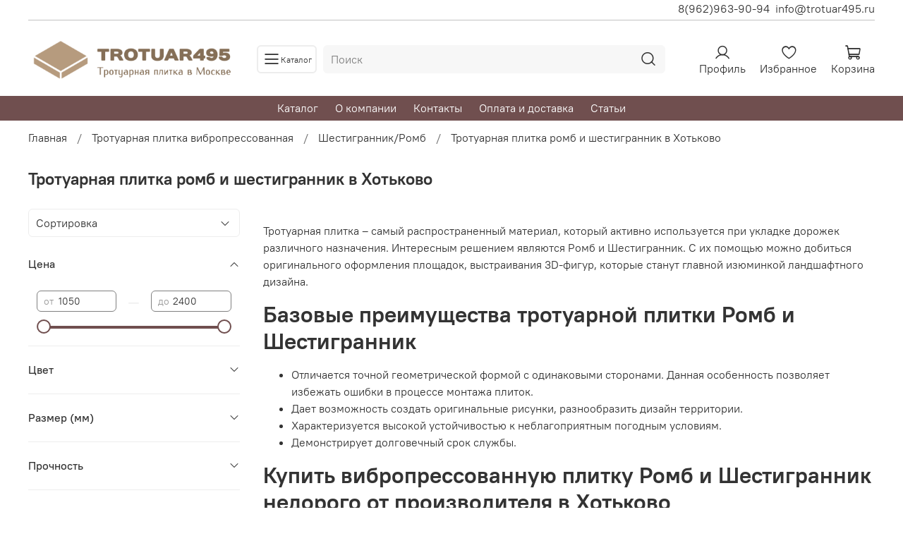

--- FILE ---
content_type: text/html; charset=utf-8
request_url: https://trotuar495.ru/collection/romb/hotkovo
body_size: 52465
content:
<!DOCTYPE html>
<html
  style="
    --color-btn-bg:#704F4F;
--color-btn-bg-is-dark:true;
--bg:#FFFFFF;
--bg-is-dark:false;

--color-text: var(--color-text-dark);
--color-text-minor-shade: var(--color-text-dark-minor-shade);
--color-text-major-shade: var(--color-text-dark-major-shade);
--color-text-half-shade: var(--color-text-dark-half-shade);

--color-notice-warning-is-dark:false;
--color-notice-success-is-dark:false;
--color-notice-error-is-dark:false;
--color-notice-info-is-dark:false;
--color-form-controls-bg:var(--bg);
--color-form-controls-bg-disabled:var(--bg-minor-shade);
--color-form-controls-border-color:var(--bg-half-shade);
--color-form-controls-color:var(--color-text);
--is-editor:false;


  "
  >
  <head><link media='print' onload='this.media="all"' rel='stylesheet' type='text/css' href='/served_assets/public/jquery.modal-0c2631717f4ce8fa97b5d04757d294c2bf695df1d558678306d782f4bf7b4773.css'><meta data-config="{&quot;collection_filter_version&quot;:1654523799,&quot;collection_products_count&quot;:4}" name="page-config" content="" /><meta data-config="{&quot;money_with_currency_format&quot;:{&quot;delimiter&quot;:&quot; &quot;,&quot;separator&quot;:&quot;.&quot;,&quot;format&quot;:&quot;%n %u&quot;,&quot;unit&quot;:&quot;₽&quot;,&quot;show_price_without_cents&quot;:1},&quot;currency_code&quot;:&quot;RUR&quot;,&quot;currency_iso_code&quot;:&quot;RUB&quot;,&quot;default_currency&quot;:{&quot;title&quot;:&quot;Российский рубль&quot;,&quot;code&quot;:&quot;RUR&quot;,&quot;rate&quot;:1.0,&quot;format_string&quot;:&quot;%n %u&quot;,&quot;unit&quot;:&quot;₽&quot;,&quot;price_separator&quot;:&quot;&quot;,&quot;is_default&quot;:true,&quot;price_delimiter&quot;:&quot;&quot;,&quot;show_price_with_delimiter&quot;:true,&quot;show_price_without_cents&quot;:true},&quot;facebook&quot;:{&quot;pixelActive&quot;:false,&quot;currency_code&quot;:&quot;RUB&quot;,&quot;use_variants&quot;:null},&quot;vk&quot;:{&quot;pixel_active&quot;:null,&quot;price_list_id&quot;:null},&quot;new_ya_metrika&quot;:true,&quot;ecommerce_data_container&quot;:&quot;dataLayer&quot;,&quot;common_js_version&quot;:null,&quot;vue_ui_version&quot;:null,&quot;feedback_captcha_enabled&quot;:&quot;1&quot;,&quot;account_id&quot;:1175499,&quot;hide_items_out_of_stock&quot;:true,&quot;forbid_order_over_existing&quot;:true,&quot;minimum_items_price&quot;:15000,&quot;enable_comparison&quot;:true,&quot;locale&quot;:&quot;ru&quot;,&quot;client_group&quot;:null,&quot;consent_to_personal_data&quot;:{&quot;active&quot;:true,&quot;obligatory&quot;:true,&quot;description&quot;:&quot;\u003cp style=\&quot;text-align: center;\&quot;\u003e\u003cspan style=\&quot;font-size: 8pt;\&quot;\u003eЯ ознакомлен и согласен с условиями \u003ca href=\&quot;/page/oferta\&quot; target=\&quot;blank\&quot;\u003eоферты и политики конфиденциальности\u003c/a\u003e.\u003c/span\u003e\u003c/p\u003e&quot;},&quot;recaptcha_key&quot;:&quot;6LfXhUEmAAAAAOGNQm5_a2Ach-HWlFKD3Sq7vfFj&quot;,&quot;recaptcha_key_v3&quot;:&quot;6LcZi0EmAAAAAPNov8uGBKSHCvBArp9oO15qAhXa&quot;,&quot;yandex_captcha_key&quot;:&quot;ysc1_ec1ApqrRlTZTXotpTnO8PmXe2ISPHxsd9MO3y0rye822b9d2&quot;,&quot;checkout_float_order_content_block&quot;:true,&quot;available_products_characteristics_ids&quot;:null,&quot;sber_id_app_id&quot;:&quot;5b5a3c11-72e5-4871-8649-4cdbab3ba9a4&quot;,&quot;theme_generation&quot;:4,&quot;quick_checkout_captcha_enabled&quot;:false,&quot;max_order_lines_count&quot;:500,&quot;sber_bnpl_min_amount&quot;:1000,&quot;sber_bnpl_max_amount&quot;:150000,&quot;counter_settings&quot;:{&quot;data_layer_name&quot;:&quot;dataLayer&quot;,&quot;new_counters_setup&quot;:false,&quot;add_to_cart_event&quot;:true,&quot;remove_from_cart_event&quot;:true,&quot;add_to_wishlist_event&quot;:true},&quot;site_setting&quot;:{&quot;show_cart_button&quot;:true,&quot;show_service_button&quot;:false,&quot;show_marketplace_button&quot;:false,&quot;show_quick_checkout_button&quot;:true},&quot;warehouses&quot;:[],&quot;captcha_type&quot;:&quot;google&quot;,&quot;human_readable_urls&quot;:false}" name="shop-config" content="" /><meta name='js-evnvironment' content='production' /><meta name='default-locale' content='ru' /><meta name='insales-redefined-api-methods' content="[]" /><script type="text/javascript" src="https://static.insales-cdn.com/assets/static-versioned/v3.72/static/libs/lodash/4.17.21/lodash.min.js"></script>
<!--InsalesCounter -->
<script type="text/javascript">
(function() {
  if (typeof window.__insalesCounterId !== 'undefined') {
    return;
  }

  try {
    Object.defineProperty(window, '__insalesCounterId', {
      value: 1175499,
      writable: true,
      configurable: true
    });
  } catch (e) {
    console.error('InsalesCounter: Failed to define property, using fallback:', e);
    window.__insalesCounterId = 1175499;
  }

  if (typeof window.__insalesCounterId === 'undefined') {
    console.error('InsalesCounter: Failed to set counter ID');
    return;
  }

  let script = document.createElement('script');
  script.async = true;
  script.src = '/javascripts/insales_counter.js?7';
  let firstScript = document.getElementsByTagName('script')[0];
  firstScript.parentNode.insertBefore(script, firstScript);
})();
</script>
<!-- /InsalesCounter -->

    <!-- meta -->
<meta charset="UTF-8" /><title>Тротуарная плитка ромб и шестигранник в Хотьково</title><meta name="description" content="Производим качественную тротуарную плитку по ГОСТ. Доставляем в Хотьково. Большой складской запас. Ромб и шестигранник бежевый, красный, серый, коричневый, чёрный, желтый, персиковый: все размеры в наличии.">
<meta data-config="{&quot;static-versioned&quot;: &quot;1.38&quot;}" name="theme-meta-data" content="">
<meta name="robots" content="index,follow" />
<meta http-equiv="X-UA-Compatible" content="IE=edge,chrome=1" />
<meta name="viewport" content="width=device-width, initial-scale=1.0" />
<meta name="SKYPE_TOOLBAR" content="SKYPE_TOOLBAR_PARSER_COMPATIBLE" />
<meta name="format-detection" content="telephone=no">
<meta name="yandex-verification" content="f58b82f1e1d32bbb" />
<meta name="mailru-domain" content="ZoIthfEgHv7Ize8q" />
<meta name="yandex-verification" content="402e0376c204e3b8" />
<!-- canonical url--><link rel="canonical" href="https://trotuar495.ru/collection/romb/hotkovo"/>

<!-- rss feed-->
  
    
    <meta property="og:title" content="Тротуарная плитка ромб и шестигранник в Хотьково">
  
  
  <meta property="og:type" content="website">
  <meta property="og:url" content="https://trotuar495.ru/collection/romb/hotkovo">




<!-- icons-->
<link rel="icon" type="image/png" sizes="120x120" href="https://static.insales-cdn.com/assets/1/1490/2360786/1752832491/favicon.png" /><style media="screen">
  @supports (content-visibility: hidden) {
    body:not(.settings_loaded) {
      content-visibility: hidden;
    }
  }
  @supports not (content-visibility: hidden) {
    body:not(.settings_loaded) {
      visibility: hidden;
    }
  }
</style>


  </head>
  <body data-multi-lang="false" data-theme-template="collection" data-sidebar-type="sticky" data-sidebar-position="left" >
    <div class="preloader">
      <div class="lds-ellipsis"><div></div><div></div><div></div><div></div></div>
    </div>
    <noscript>
<div class="njs-alert-overlay">
  <div class="njs-alert-wrapper">
    <div class="njs-alert">
      <p></p>
    </div>
  </div>
</div>
</noscript>

    <div class="page_layout page_layout_sticky_left page_layout_section_top">
      <header>
      
        <div
  class="layout widget-type_widget_v4_header_8_bf49b4f80aec68e75c8d08cc62205e8e"
  style="--show-top-panel:true; --hide-menu:false; --bage-bg:#EE632C; --bage-bg-is-dark:true; --bage-bg-minor-shade:#f07545; --bage-bg-minor-shade-is-dark:true; --bage-bg-major-shade:#f2885f; --bage-bg-major-shade-is-dark:true; --bage-bg-half-shade:#f8c2ac; --bage-bg-half-shade-is-light:true; --logo-img:'https://static.insales-cdn.com/files/1/1612/19662412/original/лого.png'; --logo-max-width:300px; --hide-language:false; --hide-compare:true; --hide-personal:false; --hide-favorite:false; --mobile-panel-right-btn:cart; --bg-cat-menu:#726161; --bg-cat-menu-is-dark:true; --bg-cat-menu-minor-shade:#816e6e; --bg-cat-menu-minor-shade-is-dark:true; --bg-cat-menu-major-shade:#907d7d; --bg-cat-menu-major-shade-is-dark:true; --bg-cat-menu-half-shade:#baaeae; --bg-cat-menu-half-shade-is-light:true; --cat-menu-color-active-link:#90FF9B; --cat-menu-color-active-link-is-light:true; --cat-menu-color-active-link-minor-shade:#83ff8f; --cat-menu-color-active-link-minor-shade-is-light:true; --cat-menu-color-active-link-major-shade:#73ff81; --cat-menu-color-active-link-major-shade-is-light:true; --cat-menu-color-active-link-half-shade:#00c714; --cat-menu-color-active-link-half-shade-is-dark:true; --bg:#FFFFFF; --bg-is-light:true; --bg-minor-shade:#f7f7f7; --bg-minor-shade-is-light:true; --bg-major-shade:#ededed; --bg-major-shade-is-light:true; --bg-half-shade:#808080; --bg-half-shade-is-dark:true; --layout-wide-bg:true; --layout-pt:0vw; --layout-pb:1vw; --layout-wide-content:false; --hide-desktop:false; --hide-mobile:false; --use_dropdown_cart:true; --use_fast_search:true;"
  data-widget-drop-item-id="41558546"
  
  >
  <div class="layout__content">
    








<div class="header sticky " id="header-with-left-menu">
  
  <div class="header__area-top-panel">
    
<div class="top-panel">
	<div class="top-panel__menu">
      
      <ul class="header__menu js-cut-list" data-navigation data-menu-handle="">
        
      </ul>
      
  	</div>
  	<div class="top-panel__phones">
      <ul>
        
        <li>
        	      <a class="phone-value" onclick="ym(87981579,'reachGoal','conversion');ym(87981579,'reachGoal','tel');console.log('Клик по номеру телефона')" href="tel:89629639094">8(962)963-90-94</a>
        </li>
        
        
        <li>
        	<a class="phone-value copymail" onclick="ym(87981579,'reachGoal','conversion');ym(87981579,'reachGoal','mail_click');console.log('Клик по почте')" href="mailto:info@trotuar495.ru">info@trotuar495.ru</a>
        </li>
        
      </ul>
  	</div>
</div>

  </div>
  
  <div class="header__content ">
    <div class="header__area-logo">
      
  
    
      <a href=" / " class="header__logo">
        <img src="https://static.insales-cdn.com/files/1/1612/19662412/original/лого.png" style="min-width:200px" alt="trotuar495.ru" title="trotuar495.ru" />
      </a>
    
  

    </div>
    <div class="header__area-show-menu">
      <button class="header__show-menu-btn js-toggle-cat-menu" style="width:85px">
        <span class="icon icon-bars _show"></span>
      	<span class="icon icon-times _hide"></span>
        <span class="" style="font-size:12px">Каталог</span>
      </button>
    </div>
    <div class="header__area-search" style="padding-left:30px">
		
<div itemscope itemtype="https://schema.org/WebSite" class="header__search">
  <meta itemprop="url" content="https://trotuar495.ru/"/>
  <form itemprop="potentialAction" itemscope itemtype="https://schema.org/SearchAction" action="/search" onmouseout="$('#fast_search').hide();" onmouseover="$('#fast_search').show()" method="get" class="header__search-form">
    <meta itemprop="target" content="https://trotuar495.ru/search/?q={query}"/>
    <link itemprop="url" href="//trotuar495.ru/" rel="canonical">
    <input id="search-widget-input" itemprop="query" type="text" autocomplete="on" class="search-widget-input form-control form-control_size-l header__search-field" name="q" value="" placeholder="Поиск" />
    <input type="hidden" name="lang" value="ru">

  
    <div id="fast_search" class="fast_search" onmouseover="$('#fast_search').show()" onmouseout="$('#fast_search').hide()" style="display: none; border: none;">  
    </div>
  
    
  </form>
  <button type="button" class="header__search-btn js-start-search">
    <span class="icon icon-search _show"></span>
  </button>
</div>

    </div>
    <div class="header__area-languages">
    	
  

    </div>
    <div class="header__area-controls">
      
            <a href="/client_account/orders" class="header__control-btn header__cabinet">
              <span class="icon icon-user"></span>
              <span class="header__control-text">Профиль</span>
            </a>
          

          

          
            <a href="/favorites" class="header__control-btn header__favorite">
              <span class="icon icon-favorites">
                <span class="header__control-bage favorites-empty" data-ui-favorites-counter>0</span>
              </span>
              <span class="header__control-text">Избранное</span>
            </a>
          

          <a href="/cart_items" class="header__control-btn header__cart minicart_use">
            <span class="icon icon-cart">
              <span class="header__control-bage cart-empty" data-cart-positions-count></span>
            </span>
            <span class="header__control-text">Корзина</span>
          </a>

          
          <a href="tel:89629639094" class="header__control-btn header__mobile-phone">
            <span class="icon icon-phone"></span>
          </a>
          
    </div>
  </div>
</div>
<div class="header-cat-menu _hide">
	
<div class="m-cat-menu m-cat-menu__wrapper">
  
  

  

  
  
  <ul class="m-cat-menu__root-level m-cat-menu__list">
    <div class="m-cat-menu__header">
      <li class="title">Каталог</li>
      <div class="header__area-languages">
        
  

      </div>
    </div>
    
            
              
              
              

              
              

              
              

              
                

                

                <li class="m-cat-menu__show-next-level show-level-1">
                    <a href="/collection/trotuarnaya-plitka-vibropressovannaya">
                      
                        <img src="https://static.insales-cdn.com/images/collections/1/8006/88964934/micro_angl_bul_dubl_rec_seriy_red.jpeg" alt="Тротуарная плитка вибропрессованная"/>
                        <span class="title">Тротуарная плитка вибропрессованная</span>
                      
                      
                          <span class="icon icon-angle-right"></span>
                      
                    </a>
                  
                  <div class="m-cat-menu__level-1 m-cat-menu__wrapper">
                    <ul class="m-cat-menu__level-1-list m-cat-menu__list">
                      <div class="m-cat-menu__header">
                        <li class="title">Тротуарная плитка вибропрессованная</li>
                        <button type="button" class="button m-cat-menu__back-btn"><span class="icon icon-arrow-left"></span></button>
                      </div>
                  

                  

                  

                  
              
            
              
              
              

              
              

              
              

              
                

                

                <li class="m-cat-menu__show-next-level show-level-2">
                    <a href="/collection/vybrat-po-tolschine">
                      
                      	Выбрать по толщине
                      
                      
                          <span class="icon icon-angle-right"></span>
                      
                    </a>
                  
                  <div class="m-cat-menu__level-2 m-cat-menu__wrapper">
                    <ul class="m-cat-menu__level-2-list m-cat-menu__list">
                      <div class="m-cat-menu__header">
                        <li class="title">Выбрать по толщине</li>
                        <button type="button" class="button m-cat-menu__back-btn"><span class="icon icon-arrow-left"></span></button>
                      </div>
                  

                  

                  

                  
              
            
              
              
              

              
              

              
              

              
                

                

                <li >
                    <a href="/collection/tolschina-40-mm">
                      
                      	Толщина 40 мм
                      
                      
                    </a>
                  

                  

                  
                  </li>
                  

                  
              
            
              
              
              

              
              

              
              

              
                

                

                <li >
                    <a href="/collection/tolschina-50-mm">
                      
                      	Толщина 50 мм
                      
                      
                    </a>
                  

                  

                  
                  </li>
                  

                  
              
            
              
              
              

              
              

              
              

              
                

                

                <li >
                    <a href="/collection/tolschina-60-mm">
                      
                      	Толщина 60 мм
                      
                      
                    </a>
                  

                  

                  
                  </li>
                  

                  
              
            
              
              
              

              
              

              
              

              
                

                

                <li >
                    <a href="/collection/tolschina-70-mm">
                      
                      	Толщина 70 мм
                      
                      
                    </a>
                  

                  

                  
                  </li>
                  

                  
              
            
              
              
              

              
              

              
              

              
                

                

                <li >
                    <a href="/collection/tolschina-80-mm">
                      
                      	Толщина 80 мм
                      
                      
                    </a>
                  

                  

                  
                  </li>
                  

                  
              
            
              
              
              

              
              

              
              

              
                

                

                <li >
                    <a href="/collection/tolschina-100-mm">
                      
                      	Толщина 100 мм
                      
                      
                    </a>
                  

                  

                  
                  </li>
                  

                  
              
            
              
              
              

              
              

              
              

              
                

                
                  
                          
                    	</ul>
					</div>
                  

                  </li>
                

                <li >
                    <a href="/collection/bruschatka-2">
                      
                      	Брусчатка
                      
                      
                    </a>
                  

                  

                  
                  </li>
                  

                  
              
            
              
              
              

              
              

              
              

              
                

                

                <li >
                    <a href="/collection/kvadratnaya-plitka-2">
                      
                      	Квадратная плитка
                      
                      
                    </a>
                  

                  

                  
                  </li>
                  

                  
              
            
              
              
              

              
              

              
              

              
                

                

                <li >
                    <a href="/collection/pryamougolnaya-plitka">
                      
                      	Прямоугольная плитка
                      
                      
                    </a>
                  

                  

                  
                  </li>
                  

                  
              
            
              
              
              

              
              

              
              

              
                

                

                <li >
                    <a href="/collection/kvadratnaya-plitka">
                      
                      	Волна/Катушка/Толстушка
                      
                      
                    </a>
                  

                  

                  
                  </li>
                  

                  
              
            
              
              
              

              
              

              
              

              
                

                

                <li >
                    <a href="/collection/bulyzhnik">
                      
                      	Старый Город/Новый Город/Булыжник
                      
                      
                    </a>
                  

                  

                  
                  </li>
                  

                  
              
            
              
              
              

              
              

              
              

              
                

                

                <li >
                    <a href="/collection/romb">
                      
                      	Шестигранник/Ромб
                      
                      
                    </a>
                  

                  

                  
                  </li>
                  

                  
              
            
              
              
              

              
              

              
              

              
                

                

                <li >
                    <a href="/collection/gazonnaya-reshetka">
                      
                      	Газонная решетка
                      
                      
                    </a>
                  

                  

                  
                  </li>
                  

                  
              
            
              
              
              

              
              

              
              

              
                

                
                  
                          
                    	</ul>
					</div>
                  

                  </li>
                

                <li >
                    <a href="/collection/taktilnaya-plitka">
                      
                        <img src="https://static.insales-cdn.com/images/collections/1/8023/88964951/micro_3_konusnye_rify_yellow.jpeg" alt="Тактильная плитка"/>
                        <span class="title">Тактильная плитка</span>
                      
                      
                    </a>
                  

                  

                  
                  </li>
                  

                  
              
            
              
              
              

              
              

              
              

              
                

                

                <li >
                    <a href="/collection/bordyurnye-kamni">
                      
                        <img src="https://static.insales-cdn.com/images/collections/1/8020/88964948/micro_250_original.jpeg" alt="Бордюрные камни"/>
                        <span class="title">Бордюрные камни</span>
                      
                      
                    </a>
                  

                  

                  
                  </li>
                  

                  
              
            
              
              
              

              
              

              
              

              
                

                

                <li >
                    <a href="/collection/vodostoki-navershiya-stupeni">
                      
                        <img src="https://static.insales-cdn.com/images/collections/1/8036/88964964/micro_content_vodostok-drenazhnyj-500kh170kh150-mm.jpeg" alt="Водостоки/навершия/ступени"/>
                        <span class="title">Водостоки/навершия/ступени</span>
                      
                      
                    </a>
                  

                  

                  
                  </li>
                  

                  
              
            
              
              
              

              
              

              
              

              
                

                

                <li >
                    <a href="/collection/beton">
                      
                        <img src="https://static.insales-cdn.com/images/collections/1/8046/88964974/micro_a8ccf474cdb9fce721bc1445ae3731f0.jpeg" alt="Бетон"/>
                        <span class="title">Бетон</span>
                      
                      
                    </a>
                  

                  

                  
                  </li>
                  

                  
              
            
              
              
              

              
              

              
              

              
                

                

                <li class="m-cat-menu__show-next-level show-level-1">
                    <a href="/collection/uslugi">
                      
                        <img src="/images/no_image_micro.jpg" alt="Услуги"/>
                        <span class="title">Услуги</span>
                      
                      
                          <span class="icon icon-angle-right"></span>
                      
                    </a>
                  
                  <div class="m-cat-menu__level-1 m-cat-menu__wrapper">
                    <ul class="m-cat-menu__level-1-list m-cat-menu__list">
                      <div class="m-cat-menu__header">
                        <li class="title">Услуги</li>
                        <button type="button" class="button m-cat-menu__back-btn"><span class="icon icon-arrow-left"></span></button>
                      </div>
                  

                  

                  

                  
              
            
              
              
              

              
              

              
              

              
                

                

                <li >
                    <a href="/collection/ukladka-trotuarnoy-plitki">
                      
                      	УКЛАДКА ТРОТУАРНОЙ ПЛИТКИ
                      
                      
                    </a>
                  

                  

                  
                  </li>
                  

                  
              
            
              
              
              

              
              

              
              

              
                

                

                <li >
                    <a href="/collection/ustanovka-bordyurov">
                      
                      	УСТАНОВКА БОРДЮРОВ
                      
                      
                    </a>
                  

                  

                  
                  </li>
                  

                  
                    
                      
                        	</ul>
						</div>
                      
                  
              
            
            
	</div>

</div>







<style>
  .dropdown-cart-container{
    border:1px solid #000000;
    background: #FFFFFF;
  }
  .cart-item-title, .cart-item-delete, .minicart-total-price, .cart-item-info{
    color:#000000;
  }
  .dropdown-cart-bottom{
    border-top: 1px solid #000000;
  }
  .dropdown-cart-container{
    border-radius:10px;
  }
  
</style>
<style>
.fast_search{
  background: #FFFFFF;
  border-radius:5px;
}
.fast_search_title, .search_href{
  color: #000000;
  word-break: break-word;
  line-height: 1.5;
}

.overlap{
    color: #704F4F!important;
}

.find_process{
    background: #AB8B8B!important;
}

</style>
  </div>
</div>

      
      </header>

      
      <section class="page_section_top">
        
          <div
  class="layout widget-type_system_widget_v4_page_cloud_1"
  style="--bg:#704F4F; --bg-is-dark:true; --bg-minor-shade:#815c5c; --bg-minor-shade-is-dark:true; --bg-major-shade:#946969; --bg-major-shade-is-dark:true; --bg-half-shade:#bca1a1; --bg-half-shade-is-dark:true; --layout-wide-bg:true; --layout-pt:0vw; --layout-pb:0vw; --layout-content-max-width:600px; --layout-wide-content:false; --layout-edge:false; --hide-desktop:false; --hide-mobile:false;"
  data-widget-drop-item-id="41558534"
  
  >
  <div class="layout__content">
    
  <div class="nav__menu-wrapper">
    <ul class="nav__menu" data-menu>
      
        <li class="nav__menu-item" data-menu-item>
          <div class="nav__menu-controls">
            <a href="/collection/all" class="nav__menu-link" data-menu-link="/collection/all">
              Каталог
            </a>
          </div>
        </li>
      
        <li class="nav__menu-item" data-menu-item>
          <div class="nav__menu-controls">
            <a href="/page/about-us" class="nav__menu-link" data-menu-link="/page/about-us">
              О компании
            </a>
          </div>
        </li>
      
        <li class="nav__menu-item" data-menu-item>
          <div class="nav__menu-controls">
            <a href="/page/contacts" class="nav__menu-link" data-menu-link="/page/contacts">
              Контакты
            </a>
          </div>
        </li>
      
        <li class="nav__menu-item" data-menu-item>
          <div class="nav__menu-controls">
            <a href="/page/delivery" class="nav__menu-link" data-menu-link="/page/delivery">
              Оплата и доставка
            </a>
          </div>
        </li>
      
        <li class="nav__menu-item" data-menu-item>
          <div class="nav__menu-controls">
            <a href="/blogs/blog" class="nav__menu-link" data-menu-link="/blogs/blog">
              Статьи
            </a>
          </div>
        </li>
      
    </ul>
  </div>


  </div>
</div>

        
          <div
  class="layout widget-type_widget_v4_breadcrumbs_1_8f4b8c17e4686fcaba062c25efc865a4"
  style="--breadcrumb-color:#333333; --breadcrumb-color-is-dark:true; --breadcrumb-color-minor-shade:#474747; --breadcrumb-color-minor-shade-is-dark:true; --breadcrumb-color-major-shade:#5c5c5c; --breadcrumb-color-major-shade-is-dark:true; --breadcrumb-color-half-shade:#999999; --breadcrumb-color-half-shade-is-dark:true; --delemeter:1; --align:start; --layout-wide-bg:false; --layout-pt:1vw; --layout-pb:1vw; --layout-wide-content:false; --layout-edge:false; --hide-desktop:false; --hide-mobile:false;"
  data-widget-drop-item-id="41558535"
  
  >
  <div class="layout__content">
    

<div class="breadcrumb-wrapper delemeter_1">
  <ul itemscope itemtype="https://schema.org/BreadcrumbList" class="breadcrumb">
    <li itemprop="itemListElement" itemscope itemtype="https://schema.org/ListItem" class="breadcrumb-item home">
      <a class="breadcrumb-link" title="Главная" href="/" itemprop="item"><span itemprop="name">Главная</span>
      <meta itemprop="position" content="0"></a>
    </li>
    
      
        
          
        
          
            
              <li itemprop="itemListElement" itemscope itemtype="https://schema.org/ListItem" class="breadcrumb-item" data-breadcrumbs="2">
                <a class="breadcrumb-link" title="Тротуарная плитка вибропрессованная" href="/collection/trotuarnaya-plitka-vibropressovannaya" itemprop="item"><span itemprop="name">Тротуарная плитка вибропрессованная</span><meta itemprop="position" content="1"></a>
              </li>
              
            
          
        
          
            
              
                <li itemprop="itemListElement" itemscope itemtype="https://schema.org/ListItem" class="breadcrumb-item">
                  <a class="breadcrumb-link" title="Шестигранник/Ромб" href="/collection/romb" itemprop="item"><span itemprop="name">Шестигранник/Ромб</span><meta itemprop="position" content="2"></a>
                </li>
                <li itemprop="itemListElement" itemscope itemtype="https://schema.org/ListItem" class="breadcrumb-item">
                  <span itemprop="name" class="breadcrumb-page">Тротуарная плитка ромб и шестигранник в Хотьково</span>
                  <meta itemprop="position" content="2">
                </li>
              
            
          
        
      
    
  </ul>
</div>




  </div>
</div>

        
          <div
  class="layout widget-type_system_widget_v4_page_title_1"
  style="--layout-wide-bg:true; --layout-pt:1.5vw; --layout-pb:0.5vw; --layout-wide-content:false; --layout-edge:false; --hide-desktop:false; --hide-mobile:false;"
  data-widget-drop-item-id="41558536"
  
  >
  <div class="layout__content">
    <h1 class="page-headding heading">
  
  
    Тротуарная плитка ромб и шестигранник в Хотьково
  
  
</h1>

  </div>
</div>

        
      </section>
      

      <main>
        





  
    <div
  class="layout widget-type_widget_v4_page_cloud_1_60411dd817a51622f832f654e251844d"
  style="--show_filters:true; --show_only_with_the_name_filters:true; --limit_filters:20; --text-decoration:false; --user_colors:true; --color_link:#DBDBDB; --color_link-is-light:true; --color_link-minor-shade:#d5d5d5; --color_link-minor-shade-is-light:true; --color_link-major-shade:#cccccc; --color_link-major-shade-is-light:true; --color_link-half-shade:#6e6e6e; --color_link-half-shade-is-dark:true; --color_link_hover:#7FFF80; --color_link_hover-is-light:true; --color_link_hover-minor-shade:#74ff74; --color_link_hover-minor-shade-is-light:true; --color_link_hover-major-shade:#65ff65; --color_link_hover-major-shade-is-light:true; --color_link_hover-half-shade:#00bf00; --color_link_hover-half-shade-is-dark:true; --color_link_active:#7FFF80; --color_link_active-is-light:true; --color_link_active-minor-shade:#74ff74; --color_link_active-minor-shade-is-light:true; --color_link_active-major-shade:#65ff65; --color_link_active-major-shade-is-light:true; --color_link_active-half-shade:#00bf00; --color_link_active-half-shade-is-dark:true; --button:true; --button-radius:10px; --button-font-size:12px; --button-bg:#874B4B; --button-bg-is-dark:true; --button-bg-minor-shade:#9a5555; --button-bg-minor-shade-is-dark:true; --button-bg-major-shade:#aa6464; --button-bg-major-shade-is-dark:true; --button-bg-half-shade:#ca9e9e; --button-bg-half-shade-is-dark:true; --button-bg-hover:#AD7070; --button-bg-hover-is-dark:true; --button-bg-hover-minor-shade:#b88383; --button-bg-hover-minor-shade-is-dark:true; --button-bg-hover-major-shade:#c29595; --button-bg-hover-major-shade-is-dark:true; --button-bg-hover-half-shade:#e1cbcb; --button-bg-hover-half-shade-is-light:true; --button-text-bg-hover:#000000; --button-text-bg-hover-is-dark:true; --button-text-bg-hover-minor-shade:#1a1a1a; --button-text-bg-hover-minor-shade-is-dark:true; --button-text-bg-hover-major-shade:#333333; --button-text-bg-hover-major-shade-is-dark:true; --button-text-bg-hover-half-shade:#808080; --button-text-bg-hover-half-shade-is-dark:true; --button-bg-active:#000000; --button-bg-active-is-dark:true; --button-bg-active-minor-shade:#1a1a1a; --button-bg-active-minor-shade-is-dark:true; --button-bg-active-major-shade:#333333; --button-bg-active-major-shade-is-dark:true; --button-bg-active-half-shade:#808080; --button-bg-active-half-shade-is-dark:true; --button-text-bg-active:#CF6B6B; --button-text-bg-active-is-dark:true; --button-text-bg-active-minor-shade:#d78585; --button-text-bg-active-minor-shade-is-dark:true; --button-text-bg-active-major-shade:#df9c9c; --button-text-bg-active-major-shade-is-light:true; --button-text-bg-active-half-shade:#f6e4e4; --button-text-bg-active-half-shade-is-light:true; --bg:#FFFFFF; --bg-is-light:true; --bg-minor-shade:#f7f7f7; --bg-minor-shade-is-light:true; --bg-major-shade:#ededed; --bg-major-shade-is-light:true; --bg-half-shade:#808080; --bg-half-shade-is-dark:true; --layout-wide-bg:true; --layout-pt:1vw; --layout-pb:1vw; --layout-wide-content:false; --layout-edge:false; --hide-desktop:false; --hide-mobile:false;"
  data-widget-drop-item-id="41558495"
  
  >
  <div class="layout__content">
    

  <div class="seo-links"> 
  
      <span>Теги:</span>
       
           
       
       
       
       
       

      
           
       
       
       
       
       

      
           
       
       
       
       
       

      
           
       
       
       
       
       

      
           
       
       
       
       
       

      
           
       
       
       
       
       

      
           
       
       
       
       
       

      
           
       
       
       
       
       

      
           
       
       
       
       
       

      
           
       
       
       
       
       

      
           
       
       
       
       
       

      
           
       
       
       
       
       

      
           
       
       
       
       
       

      
           
       
       
       
       
       

      
           
       
       
       
       
       

      
           
       
       
       
       
       

      
           
       
       
       
       
       

      
           
       
       
       
       
       

      
           
       
       
       
       
       

      
           
       
       
       
       
       

     
 
  </div>



  <div class="hide_tags"></div>


  </div>
</div>

  
    <div
  class="layout widget-type_system_widget_v4_collection_description_1"
  style="--layout-wide-bg:false; --layout-pt:2vw; --layout-pb:2vw; --layout-wide-content:false; --layout-edge:false; --hide-desktop:false; --hide-mobile:false;"
  data-widget-drop-item-id="41558496"
  
  >
  <div class="layout__content">
    
  
    <div class="static-text">
      <p>Тротуарная плитка &ndash; самый распространенный материал, который активно используется при укладке дорожек различного назначения. Интересным решением являются Ромб и Шестигранник. С их помощью можно добиться оригинального оформления площадок, выстраивания 3D-фигур, которые станут главной изюминкой ландшафтного дизайна.</p>
<h2>Базовые преимущества тротуарной плитки Ромб и Шестигранник</h2>
<ul>
<li>Отличается точной геометрической формой с одинаковыми сторонами. Данная особенность позволяет избежать ошибки в процессе монтажа плиток.</li>
<li>Дает возможность создать оригинальные рисунки, разнообразить дизайн территории.</li>
<li>Характеризуется высокой устойчивостью к неблагоприятным погодным условиям.</li>
<li>Демонстрирует долговечный срок службы.</li>
</ul>
<h2>Купить вибропрессованную плитку Ромб и Шестигранник недорого от производителя в Хотьково</h2>
<p>В магазине Trotuar495 можно купить вибропрессованную тротуарную плитку Шестигранник и Ромб по доступной цене. Предусмотрена удобная доставка заказа по Хотьково нашим автотранспортом.</p>
    </div>
  


  </div>
</div>

  
    
  
    <div
  class="layout widget-type_widget_v4_catalog_5_6736db0228443ed9cf3519c8d799c692"
  style="--catalog-grid-list-min-width:210px; --catalog-grid-list-row-gap:1rem; --catalog-grid-list-column-gap:1rem; --img-ratio:1; --img-fit:contain; --switch-img-on-hover:true; --hide-mobile-modal-variants:false; --border-radius:4px; --product-desc-limit:10; --hide-description:true; --sticker-font-size:0.7rem; --hide-compare:true; --catalog-grid-list-min-width-mobile:160px; --display-property-color:text; --layout-wide-bg:false; --layout-pt:2vw; --layout-pb:2vw; --layout-wide-content:false; --layout-edge:false; --hide-desktop:false; --hide-mobile:false;"
  data-widget-drop-item-id="41558498"
  
  >
  <div class="layout__content">
    



<div class="catalog-tools">
  <div class="switcher">
    <span data-type="grid-list" class="switcher-items is-active">
    <svg xmlns="http://www.w3.org/2000/svg" viewBox="0 0 16 16" id="layout-grid-16x16">
      <path d="M15.2 16H9.8a.8.8 0 0 1-.8-.8V9.8a.8.8 0 0 1 .8-.8h5.4a.8.8 0 0 1 .8.8v5.4a.8.8 0 0 1-.8.8zm0-9H9.8a.8.8 0 0 1-.8-.8V.8a.8.8 0 0 1 .8-.8h5.4a.8.8 0 0 1 .8.8v5.4a.8.8 0 0 1-.8.8zm-9 9H.8a.8.8 0 0 1-.8-.8V9.8A.8.8 0 0 1 .8 9h5.4a.8.8 0 0 1 .8.8v5.4a.8.8 0 0 1-.8.8zm0-9H.8a.8.8 0 0 1-.8-.8V.8A.8.8 0 0 1 .8 0h5.4a.8.8 0 0 1 .8.8v5.4a.8.8 0 0 1-.8.8z"></path>
    </svg>
    </span>
    <span data-type="grid-full-list" class="switcher-items ">
    <svg xmlns="http://www.w3.org/2000/svg" viewBox="0 0 16 16" id="layout-grid-with-details-16x16">
      <path d="M16 .8v14.4c0 .4-.4.8-.8.8H9.8c-.4 0-.8-.4-.8-.8V.8c0-.4.4-.8.8-.8h5.4c.4 0 .8.4.8.8zm-9 0v14.4c0 .4-.4.8-.8.8H.8c-.4 0-.8-.4-.8-.8V.8C0 .4.4 0 .8 0h5.4c.4 0 .8.4.8.8z"></path>
    </svg>
    </span>
    <span data-type="line-list" class="switcher-items ">
    <svg xmlns="http://www.w3.org/2000/svg" viewBox="0 0 16 16" id="layout-list-16x16">
      <path d="M15.2 16H.8a.8.8 0 0 1-.8-.8V9.8A.8.8 0 0 1 .8 9h14.4a.8.8 0 0 1 .8.8v5.4a.8.8 0 0 1-.8.8zm0-9H.8a.8.8 0 0 1-.8-.8V.8A.8.8 0 0 1 .8 0h14.4a.8.8 0 0 1 .8.8v5.4a.8.8 0 0 1-.8.8z"></path>
    </svg>
    </span>
  </div>
  <div class="collection-sort">
    
    <form class="collection-order-wrapper" action="/collection/romb" method="get">
      <div class="collection-order is-sort">
        <div class="select-wrapper">
          <select class="js-filter-trigger form-control form-control_size-m" name="order">
          <option  value=''>Сортировка</option>
          <option  value='price'>по возрастанию цены</option>
          <option  value='descending_price'>по убыванию цены</option>
          <option  value='descending_age'>сначала новые</option>
          <option  value='title'>по названию</option>
          </select>
        </div>
      </div>
      
      
      
      
      
      
      
      
      
      
      
      
      
      
      
      
      
      
      
    </form>
    
  </div>
</div>
<div class="catalog">
  <div class="grid-list catalog-list grid-list" data-collection-infinity="">
    
    
    <div class="product-preview-elem">
      <form
      action="/cart_items"
      method="post"
      data-product-id="449985980"
      class="product-preview    is-zero-count-hidden  is-more-variants  is-forbid-order-over-existing is-more-old-prices"
      >
      <div class="product-preview__content">
        <div class="product-preview__area-photo">
          <div class="product-preview__photo">
            <div class="img-ratio img-fit">
              <div class="img-ratio__inner">
                
                <a href="/product/shestigrannik">
                  
                  
                  
                  
                  
                  
                  
                  
                  <picture>
                    <source media="(min-width:768px)" data-srcset="https://static.insales-cdn.com/r/kq5qNrM6SOQ/rs:fit:500:0:1/plain/images/products/1/6731/899381835/%D0%A8%D0%95%D0%A1%D0%A2%D0%98%D0%93%D0%A0%D0%90%D0%9D%D0%9D%D0%98%D0%9A_220%D0%A5250%D0%A560_%D0%B1%D0%B5%D0%B6_%D1%81_%D0%BB%D0%BE%D0%B3%D0%BE.jpg@webp" type="image/webp" class="lazyload">
                    <source media="(max-width:767px)" data-srcset="https://static.insales-cdn.com/r/kq5qNrM6SOQ/rs:fit:500:0:1/plain/images/products/1/6731/899381835/%D0%A8%D0%95%D0%A1%D0%A2%D0%98%D0%93%D0%A0%D0%90%D0%9D%D0%9D%D0%98%D0%9A_220%D0%A5250%D0%A560_%D0%B1%D0%B5%D0%B6_%D1%81_%D0%BB%D0%BE%D0%B3%D0%BE.jpg@webp" type="image/webp" class="lazyload">
                    <img data-src="https://static.insales-cdn.com/r/qJ4x-iB97M8/rs:fit:500:0:1/plain/images/products/1/6731/899381835/%D0%A8%D0%95%D0%A1%D0%A2%D0%98%D0%93%D0%A0%D0%90%D0%9D%D0%9D%D0%98%D0%9A_220%D0%A5250%D0%A560_%D0%B1%D0%B5%D0%B6_%D1%81_%D0%BB%D0%BE%D0%B3%D0%BE.jpg@jpg" class="lazyload product-preview__img-1" alt="Тротуарная плитка Шестигранник 220х250х60">
                  </picture>
                  
                  <picture>
                    <source media="(min-width:768px)" data-srcset="https://static.insales-cdn.com/r/a8NEojvdMt4/rs:fit:500:0:1/plain/images/products/1/6732/899381836/%D0%A8%D0%95%D0%A1%D0%A2%D0%98%D0%93%D0%A0%D0%90%D0%9D%D0%9D%D0%98%D0%9A_220%D0%A5250%D0%A560_%D0%B1%D0%B5%D0%BB%D1%8B%D0%B9_%D1%81_%D0%BB%D0%BE%D0%B3%D0%BE.jpg@webp" type="image/webp" class="lazyload">
                    <source media="(max-width:767px)" data-srcset="https://static.insales-cdn.com/r/a8NEojvdMt4/rs:fit:500:0:1/plain/images/products/1/6732/899381836/%D0%A8%D0%95%D0%A1%D0%A2%D0%98%D0%93%D0%A0%D0%90%D0%9D%D0%9D%D0%98%D0%9A_220%D0%A5250%D0%A560_%D0%B1%D0%B5%D0%BB%D1%8B%D0%B9_%D1%81_%D0%BB%D0%BE%D0%B3%D0%BE.jpg@webp" type="image/webp" class="lazyload">
                    <img data-src="https://static.insales-cdn.com/r/1iezcWcYQjI/rs:fit:500:0:1/plain/images/products/1/6732/899381836/%D0%A8%D0%95%D0%A1%D0%A2%D0%98%D0%93%D0%A0%D0%90%D0%9D%D0%9D%D0%98%D0%9A_220%D0%A5250%D0%A560_%D0%B1%D0%B5%D0%BB%D1%8B%D0%B9_%D1%81_%D0%BB%D0%BE%D0%B3%D0%BE.jpg@jpg" class="lazyload product-preview__img-2" alt="Тротуарная плитка Шестигранник 220х250х60">
                  </picture>
                  
                  
                  
                </a>
              </div>
            </div>
            <div class="product-preview__available">
              
              В наличии
              
            </div>
            <div class="stickers">
              <div class="sticker sticker-garantiya-3-goda" data-sticker-title="ГАРАНТИЯ 3 ГОДА">ГАРАНТИЯ 3 ГОДА</div>
              <div class="sticker sticker-sale" data-product-card-sale-value data-sticker-title="sticker-sale"></div>
              <div class="sticker sticker-preorder" data-sticker-title="sticker-preorder">Предзаказ</div>
            </div>
          </div>
        </div>
        <div class="product-preview__area-title">
          <div class="product-preview__title">
            <a href="/product/shestigrannik">Тротуарная плитка Шестигранник 220х250х60</a>
          </div>
        </div>
        
        <div class="product-preview__area-property">
          <ul class="product-preview__property">
            
            
            <li class="property">
              <div class="property__name">Размер (мм):</div>
              <div class="property__content">
                
                220х250х60
                
              </div>
            </li>
            
            
            
            <li class="property">
              <div class="property__name">Кол-во шт на 1м2:</div>
              <div class="property__content">
                
                20
                
              </div>
            </li>
            
            
            
            <li class="property">
              <div class="property__name">Вес поддона с продукцией, кг:</div>
              <div class="property__content">
                
                1224
                
              </div>
            </li>
            
            
            
            <li class="property">
              <div class="property__name">ГОСТ:</div>
              <div class="property__content">
                
                17608-2017
                
              </div>
            </li>
            
            
            
            <li class="property">
              <div class="property__name">Прочность:</div>
              <div class="property__content">
                
                М300
                
              </div>
            </li>
            
            
            
            <li class="property">
              <div class="property__name">Вид:</div>
              <div class="property__content">
                
                Вибропрессованный
                
              </div>
            </li>
            
            
            
            <li class="property">
              <div class="property__name">Кол-во м² на поддоне:</div>
              <div class="property__content">
                
                10
                
              </div>
            </li>
            
            
            
            <li class="property">
              <div class="property__name">Производитель:</div>
              <div class="property__content">
                
                МосЦентрСтрой,
                
                ООО "ПК "ЦЕНТРСТРОЙ"
                
              </div>
            </li>
            
            
          </ul>
        </div>
        
        <div class="product-preview__area-description">
          
        </div>
        <div class="product-preview__area-bottom">
          <div class="product-preview__available available-list">
            <span class="product__available-label">Наличие:</span>
            
            <span class="product__available-on">В наличии</span>
            
          </div>
          <div class="product-preview__buy">
           
            <div class="product-preview__price">
              
                <span class="product-preview__price-label">От</span>
                <span class="product-preview__price-cur">1 100 ₽</span>
                   
             <span> за м2</span>
            </div>
          
            <div class="product-preview__controls">
              <input type="hidden" name="quantity" value="1" />
              <input type="hidden" name="variant_id" value="746446467" />
              
              <button type="button" class="button product-preview__show-modal-variants-btn js-show-modal-product">
              <span class="button__icon icon-cart"></span><span class="button__text">В корзину</span>
              </button>
              <a href="/product/shestigrannik" class="button product-preview__detail-select-btn">
              <span class="button__icon icon-eye"></span>
              <span class="button__text">Подробнее</span>
              </a>
              
              
              <span class="button button_size-l favorites_btn" data-ui-favorites-trigger="449985980">
              <span class="btn-icon icon-favorites-o"></span>
              <span class="btn-icon icon-favorites-f"></span>
              </span>
              
              
              
              <span data-compare-trigger="449985980" class="button button_size-s product__compare-btn">
              <span class="product__user-btn-icon icon-compare"></span>
              </span>
              
              
            </div>
          </div>
        </div>
      </div>
      </form>
      <div class="hidden-product-preview-modal">
        <form
        action="/cart_items"
        method="post"
        data-product-id="449985980"
        class="product-preview-modal    is-zero-count-hidden  is-more-variants  is-forbid-order-over-existing is-more-old-prices"
        >
        <div class="product-preview-modal__area-photo">
          <div class="product-preview__photo">
            <a href="/product/shestigrannik">
            
            
            <img data-src="https://static.insales-cdn.com/images/products/1/6731/899381835/medium_ШЕСТИГРАННИК_220Х250Х60_беж_с_лого.jpg" class="modal-lazyload" alt="Тротуарная плитка Шестигранник 220х250х60" />
            </a>
            <div class="product-preview__available">
              <span data-product-card-available='{
                "availableText": "В наличии",
                "notAvailableText": "Нет в наличии"
                }'
                >
              
              Нет в наличии
              
              </span>
            </div>
          </div>
        </div>
        <div class="product-preview-modal__area-title">
          <div class="product-preview__detail-link">
            <a href="/product/shestigrannik">Тротуарная плитка Шестигранник 220х250х60</a>
          </div>
        </div>
        <div class="product-preview-modal__area-price">
          
            <div class="product-preview__price">
              <span class="product-preview__price-cur" data-product-card-price-from-cart></span>
              <span class="product-preview__price-old" data-product-card-old-price></span>
              <span> за м2</span>
            </div>
          
        </div>
        <a href="/product/shestigrannik" class="to_product_card_1">Перейти в карточку товара<span class="icon-angle-right"></span></a>
        <div class="product-preview-modal__area-variants">
          
          
          <div class="product-preview__variants">
            <select class="hide" name="variant_id" data-product-variants='{ "default": "option-radio" , "Цвет": "option-span"   }'>
              
              <option value="746446467">Серый</option>
              
              <option value="746446470">Красный</option>
              
              <option value="746446474">Коричневый</option>
              
              <option value="746446472">Черный</option>
              
              <option value="746446476">Желтый</option>
              
              <option value="746446478">Бежевый</option>
              
              <option value="746446487">Синий</option>
              
              <option value="746446483">Персиковый</option>
              
              <option value="746446485">Зеленый</option>
              
              <option value="746446480">Белый</option>
              
            </select>
          </div>
          
        </div>
        <div class="product-preview-modal__area-controls">
          <div class="add-cart-counter" data-add-cart-counter>
            <button type="button" class="button button_size-l add-cart-counter__btn" data-add-cart-counter-btn>
            <span class="add-cart-counter__btn-label">Добавить в корзину</span>
            </button>
            <div class="add-cart-counter__controls">
              <button data-add-cart-counter-minus class="button button_size-l add-cart-counter__controls-btn" type="button">
              -
              </button>
              <a href="/cart_items" class="button button_size-l add-cart-counter__detail">
              <span class="add-cart-counter__detail-text">
              <span class="add-cart-counter__detail-label">В корзине</span>
              <span data-add-cart-counter-count class="add-cart-counter__detail-count"></span>
              м2
              </span>
              <span class="add-cart-counter__detail-dop-text">Перейти</span>
              </a>
              <button data-add-cart-counter-plus class="button button_size-l add-cart-counter__controls-btn" type="button">
              +
              </button>
            </div>
          </div>
          <button data-product-card-preorder class="button button_size-l button_wide product-preview__preorder-btn" type="button">Предзаказ</button>
          <a href="/product/shestigrannik" class="button button_size-l button_wide product-preview__detail-btn">Подробнее</a>
          <a href="/product/shestigrannik" class="button button_size-l button_wide product-preview__detail-select-btn">Выбрать</a>
          
          <span class="button button_size-l favorites_btn" data-ui-favorites-trigger="449985980">
          <span class="btn-icon icon-favorites-o"></span>
          <span class="btn-icon icon-favorites-f"></span>
          </span>
          
        </div>
        <a href="/product/shestigrannik" class="to_product_card_2">Перейти в карточку товара<span class="icon-angle-right"></span></a>
        </form>
      </div>
    </div>
    
    
    <div class="product-preview-elem">
      <form
      action="/cart_items"
      method="post"
      data-product-id="449987389"
      class="product-preview    is-zero-count-hidden  is-more-variants  is-forbid-order-over-existing is-more-old-prices"
      >
      <div class="product-preview__content">
        <div class="product-preview__area-photo">
          <div class="product-preview__photo">
            <div class="img-ratio img-fit">
              <div class="img-ratio__inner">
                
                <a href="/product/shestigrannik-220h250h70-vibropressovannyy">
                  
                  
                  
                  
                  
                  
                  
                  
                  <picture>
                    <source media="(min-width:768px)" data-srcset="https://static.insales-cdn.com/r/R6HbI7yCq7g/rs:fit:500:0:1/plain/images/products/1/5280/899364000/%D0%A8%D0%95%D0%A1%D0%A2%D0%98%D0%93%D0%A0%D0%90%D0%9D%D0%9D%D0%98%D0%9A_220%D0%A5250%D0%A570_%D0%B1%D0%B5%D0%B6_%D1%81_%D0%BB%D0%BE%D0%B3%D0%BE.jpg@webp" type="image/webp" class="lazyload">
                    <source media="(max-width:767px)" data-srcset="https://static.insales-cdn.com/r/R6HbI7yCq7g/rs:fit:500:0:1/plain/images/products/1/5280/899364000/%D0%A8%D0%95%D0%A1%D0%A2%D0%98%D0%93%D0%A0%D0%90%D0%9D%D0%9D%D0%98%D0%9A_220%D0%A5250%D0%A570_%D0%B1%D0%B5%D0%B6_%D1%81_%D0%BB%D0%BE%D0%B3%D0%BE.jpg@webp" type="image/webp" class="lazyload">
                    <img data-src="https://static.insales-cdn.com/r/8WonVbx7T_Y/rs:fit:500:0:1/plain/images/products/1/5280/899364000/%D0%A8%D0%95%D0%A1%D0%A2%D0%98%D0%93%D0%A0%D0%90%D0%9D%D0%9D%D0%98%D0%9A_220%D0%A5250%D0%A570_%D0%B1%D0%B5%D0%B6_%D1%81_%D0%BB%D0%BE%D0%B3%D0%BE.jpg@jpg" class="lazyload product-preview__img-1" alt="Тротуарная плитка Шестигранник 220х250х70">
                  </picture>
                  
                  <picture>
                    <source media="(min-width:768px)" data-srcset="https://static.insales-cdn.com/r/undYUym0z24/rs:fit:500:0:1/plain/images/products/1/5281/899364001/%D0%A8%D0%95%D0%A1%D0%A2%D0%98%D0%93%D0%A0%D0%90%D0%9D%D0%9D%D0%98%D0%9A_220%D0%A5250%D0%A570_%D0%B1%D0%B5%D0%BB%D1%8B%D0%B9_%D1%81_%D0%BB%D0%BE%D0%B3%D0%BE.jpg@webp" type="image/webp" class="lazyload">
                    <source media="(max-width:767px)" data-srcset="https://static.insales-cdn.com/r/undYUym0z24/rs:fit:500:0:1/plain/images/products/1/5281/899364001/%D0%A8%D0%95%D0%A1%D0%A2%D0%98%D0%93%D0%A0%D0%90%D0%9D%D0%9D%D0%98%D0%9A_220%D0%A5250%D0%A570_%D0%B1%D0%B5%D0%BB%D1%8B%D0%B9_%D1%81_%D0%BB%D0%BE%D0%B3%D0%BE.jpg@webp" type="image/webp" class="lazyload">
                    <img data-src="https://static.insales-cdn.com/r/-QdDWYGwBNg/rs:fit:500:0:1/plain/images/products/1/5281/899364001/%D0%A8%D0%95%D0%A1%D0%A2%D0%98%D0%93%D0%A0%D0%90%D0%9D%D0%9D%D0%98%D0%9A_220%D0%A5250%D0%A570_%D0%B1%D0%B5%D0%BB%D1%8B%D0%B9_%D1%81_%D0%BB%D0%BE%D0%B3%D0%BE.jpg@jpg" class="lazyload product-preview__img-2" alt="Тротуарная плитка Шестигранник 220х250х70">
                  </picture>
                  
                  
                  
                </a>
              </div>
            </div>
            <div class="product-preview__available">
              
              В наличии
              
            </div>
            <div class="stickers">
              <div class="sticker sticker-garantiya-3-goda" data-sticker-title="ГАРАНТИЯ 3 ГОДА">ГАРАНТИЯ 3 ГОДА</div>
              <div class="sticker sticker-sale" data-product-card-sale-value data-sticker-title="sticker-sale"></div>
              <div class="sticker sticker-preorder" data-sticker-title="sticker-preorder">Предзаказ</div>
            </div>
          </div>
        </div>
        <div class="product-preview__area-title">
          <div class="product-preview__title">
            <a href="/product/shestigrannik-220h250h70-vibropressovannyy">Тротуарная плитка Шестигранник 220х250х70</a>
          </div>
        </div>
        
        <div class="product-preview__area-property">
          <ul class="product-preview__property">
            
            
            <li class="property">
              <div class="property__name">Размер (мм):</div>
              <div class="property__content">
                
                220х250х70
                
              </div>
            </li>
            
            
            
            <li class="property">
              <div class="property__name">Кол-во шт на 1м2:</div>
              <div class="property__content">
                
                20
                
              </div>
            </li>
            
            
            
            <li class="property">
              <div class="property__name">Вес поддона с продукцией, кг:</div>
              <div class="property__content">
                
                1430
                
              </div>
            </li>
            
            
            
            <li class="property">
              <div class="property__name">ГОСТ:</div>
              <div class="property__content">
                
                17608-2017
                
              </div>
            </li>
            
            
            
            <li class="property">
              <div class="property__name">Прочность:</div>
              <div class="property__content">
                
                М400
                
              </div>
            </li>
            
            
            
            <li class="property">
              <div class="property__name">Вид:</div>
              <div class="property__content">
                
                Вибропрессованный
                
              </div>
            </li>
            
            
            
            <li class="property">
              <div class="property__name">Кол-во м² на поддоне:</div>
              <div class="property__content">
                
                10
                
              </div>
            </li>
            
            
            
            <li class="property">
              <div class="property__name">Производитель:</div>
              <div class="property__content">
                
                МосЦентрСтрой,
                
                ООО "ПК "ЦЕНТРСТРОЙ"
                
              </div>
            </li>
            
            
          </ul>
        </div>
        
        <div class="product-preview__area-description">
          
        </div>
        <div class="product-preview__area-bottom">
          <div class="product-preview__available available-list">
            <span class="product__available-label">Наличие:</span>
            
            <span class="product__available-on">В наличии</span>
            
          </div>
          <div class="product-preview__buy">
           
            <div class="product-preview__price">
              
                <span class="product-preview__price-label">От</span>
                <span class="product-preview__price-cur">1 200 ₽</span>
                   
             <span> за м2</span>
            </div>
          
            <div class="product-preview__controls">
              <input type="hidden" name="quantity" value="1" />
              <input type="hidden" name="variant_id" value="746448431" />
              
              <button type="button" class="button product-preview__show-modal-variants-btn js-show-modal-product">
              <span class="button__icon icon-cart"></span><span class="button__text">В корзину</span>
              </button>
              <a href="/product/shestigrannik-220h250h70-vibropressovannyy" class="button product-preview__detail-select-btn">
              <span class="button__icon icon-eye"></span>
              <span class="button__text">Подробнее</span>
              </a>
              
              
              <span class="button button_size-l favorites_btn" data-ui-favorites-trigger="449987389">
              <span class="btn-icon icon-favorites-o"></span>
              <span class="btn-icon icon-favorites-f"></span>
              </span>
              
              
              
              <span data-compare-trigger="449987389" class="button button_size-s product__compare-btn">
              <span class="product__user-btn-icon icon-compare"></span>
              </span>
              
              
            </div>
          </div>
        </div>
      </div>
      </form>
      <div class="hidden-product-preview-modal">
        <form
        action="/cart_items"
        method="post"
        data-product-id="449987389"
        class="product-preview-modal    is-zero-count-hidden  is-more-variants  is-forbid-order-over-existing is-more-old-prices"
        >
        <div class="product-preview-modal__area-photo">
          <div class="product-preview__photo">
            <a href="/product/shestigrannik-220h250h70-vibropressovannyy">
            
            
            <img data-src="https://static.insales-cdn.com/images/products/1/5280/899364000/medium_ШЕСТИГРАННИК_220Х250Х70_беж_с_лого.jpg" class="modal-lazyload" alt="Тротуарная плитка Шестигранник 220х250х70" />
            </a>
            <div class="product-preview__available">
              <span data-product-card-available='{
                "availableText": "В наличии",
                "notAvailableText": "Нет в наличии"
                }'
                >
              
              Нет в наличии
              
              </span>
            </div>
          </div>
        </div>
        <div class="product-preview-modal__area-title">
          <div class="product-preview__detail-link">
            <a href="/product/shestigrannik-220h250h70-vibropressovannyy">Тротуарная плитка Шестигранник 220х250х70</a>
          </div>
        </div>
        <div class="product-preview-modal__area-price">
          
            <div class="product-preview__price">
              <span class="product-preview__price-cur" data-product-card-price-from-cart></span>
              <span class="product-preview__price-old" data-product-card-old-price></span>
              <span> за м2</span>
            </div>
          
        </div>
        <a href="/product/shestigrannik-220h250h70-vibropressovannyy" class="to_product_card_1">Перейти в карточку товара<span class="icon-angle-right"></span></a>
        <div class="product-preview-modal__area-variants">
          
          
          <div class="product-preview__variants">
            <select class="hide" name="variant_id" data-product-variants='{ "default": "option-radio" , "Цвет": "option-span"   }'>
              
              <option value="746448431">Серый</option>
              
              <option value="746448434">Красный</option>
              
              <option value="746448440">Коричневый</option>
              
              <option value="746448438">Черный</option>
              
              <option value="746448443">Желтый</option>
              
              <option value="746448445">Бежевый</option>
              
              <option value="746448453">Синий</option>
              
              <option value="746448449">Персиковый</option>
              
              <option value="746448450">Зеленый</option>
              
              <option value="746448447">Белый</option>
              
            </select>
          </div>
          
        </div>
        <div class="product-preview-modal__area-controls">
          <div class="add-cart-counter" data-add-cart-counter>
            <button type="button" class="button button_size-l add-cart-counter__btn" data-add-cart-counter-btn>
            <span class="add-cart-counter__btn-label">Добавить в корзину</span>
            </button>
            <div class="add-cart-counter__controls">
              <button data-add-cart-counter-minus class="button button_size-l add-cart-counter__controls-btn" type="button">
              -
              </button>
              <a href="/cart_items" class="button button_size-l add-cart-counter__detail">
              <span class="add-cart-counter__detail-text">
              <span class="add-cart-counter__detail-label">В корзине</span>
              <span data-add-cart-counter-count class="add-cart-counter__detail-count"></span>
              м2
              </span>
              <span class="add-cart-counter__detail-dop-text">Перейти</span>
              </a>
              <button data-add-cart-counter-plus class="button button_size-l add-cart-counter__controls-btn" type="button">
              +
              </button>
            </div>
          </div>
          <button data-product-card-preorder class="button button_size-l button_wide product-preview__preorder-btn" type="button">Предзаказ</button>
          <a href="/product/shestigrannik-220h250h70-vibropressovannyy" class="button button_size-l button_wide product-preview__detail-btn">Подробнее</a>
          <a href="/product/shestigrannik-220h250h70-vibropressovannyy" class="button button_size-l button_wide product-preview__detail-select-btn">Выбрать</a>
          
          <span class="button button_size-l favorites_btn" data-ui-favorites-trigger="449987389">
          <span class="btn-icon icon-favorites-o"></span>
          <span class="btn-icon icon-favorites-f"></span>
          </span>
          
        </div>
        <a href="/product/shestigrannik-220h250h70-vibropressovannyy" class="to_product_card_2">Перейти в карточку товара<span class="icon-angle-right"></span></a>
        </form>
      </div>
    </div>
    
    
    <div class="product-preview-elem">
      <form
      action="/cart_items"
      method="post"
      data-product-id="449988468"
      class="product-preview    is-zero-count-hidden  is-more-variants  is-forbid-order-over-existing is-more-old-prices"
      >
      <div class="product-preview__content">
        <div class="product-preview__area-photo">
          <div class="product-preview__photo">
            <div class="img-ratio img-fit">
              <div class="img-ratio__inner">
                
                <a href="/product/romb-400h200h60-vibropressovannyy">
                  
                  
                  
                  
                  
                  
                  
                  
                  <picture>
                    <source media="(min-width:768px)" data-srcset="https://static.insales-cdn.com/r/3g8x6CJZHBU/rs:fit:500:0:1/plain/images/products/1/6420/899250452/%D0%A0%D0%9E%D0%9C%D0%91_400%D0%A5200%D0%A560_%D0%B1%D0%B5%D0%B6_%D1%81_%D0%BB%D0%BE%D0%B3%D0%BE.jpg@webp" type="image/webp" class="lazyload">
                    <source media="(max-width:767px)" data-srcset="https://static.insales-cdn.com/r/3g8x6CJZHBU/rs:fit:500:0:1/plain/images/products/1/6420/899250452/%D0%A0%D0%9E%D0%9C%D0%91_400%D0%A5200%D0%A560_%D0%B1%D0%B5%D0%B6_%D1%81_%D0%BB%D0%BE%D0%B3%D0%BE.jpg@webp" type="image/webp" class="lazyload">
                    <img data-src="https://static.insales-cdn.com/r/ojpKyKA3-T4/rs:fit:500:0:1/plain/images/products/1/6420/899250452/%D0%A0%D0%9E%D0%9C%D0%91_400%D0%A5200%D0%A560_%D0%B1%D0%B5%D0%B6_%D1%81_%D0%BB%D0%BE%D0%B3%D0%BE.jpg@jpg" class="lazyload product-preview__img-1" alt="Тротуарная плитка Ромб 400х200х60">
                  </picture>
                  
                  <picture>
                    <source media="(min-width:768px)" data-srcset="https://static.insales-cdn.com/r/2f1INE6JLcc/rs:fit:500:0:1/plain/images/products/1/6421/899250453/%D0%A0%D0%9E%D0%9C%D0%91_400%D0%A5200%D0%A560_%D0%B1%D0%B5%D0%BB%D1%8B%D0%B9_%D1%81_%D0%BB%D0%BE%D0%B3%D0%BE.jpg@webp" type="image/webp" class="lazyload">
                    <source media="(max-width:767px)" data-srcset="https://static.insales-cdn.com/r/2f1INE6JLcc/rs:fit:500:0:1/plain/images/products/1/6421/899250453/%D0%A0%D0%9E%D0%9C%D0%91_400%D0%A5200%D0%A560_%D0%B1%D0%B5%D0%BB%D1%8B%D0%B9_%D1%81_%D0%BB%D0%BE%D0%B3%D0%BE.jpg@webp" type="image/webp" class="lazyload">
                    <img data-src="https://static.insales-cdn.com/r/-8Hg8wX3OTA/rs:fit:500:0:1/plain/images/products/1/6421/899250453/%D0%A0%D0%9E%D0%9C%D0%91_400%D0%A5200%D0%A560_%D0%B1%D0%B5%D0%BB%D1%8B%D0%B9_%D1%81_%D0%BB%D0%BE%D0%B3%D0%BE.jpg@jpg" class="lazyload product-preview__img-2" alt="Тротуарная плитка Ромб 400х200х60">
                  </picture>
                  
                  
                  
                </a>
              </div>
            </div>
            <div class="product-preview__available">
              
              В наличии
              
            </div>
            <div class="stickers">
              <div class="sticker sticker-garantiya-3-goda" data-sticker-title="ГАРАНТИЯ 3 ГОДА">ГАРАНТИЯ 3 ГОДА</div>
              <div class="sticker sticker-sale" data-product-card-sale-value data-sticker-title="sticker-sale"></div>
              <div class="sticker sticker-preorder" data-sticker-title="sticker-preorder">Предзаказ</div>
            </div>
          </div>
        </div>
        <div class="product-preview__area-title">
          <div class="product-preview__title">
            <a href="/product/romb-400h200h60-vibropressovannyy">Тротуарная плитка Ромб 400х200х60</a>
          </div>
        </div>
        
        <div class="product-preview__area-property">
          <ul class="product-preview__property">
            
            
            <li class="property">
              <div class="property__name">Размер (мм):</div>
              <div class="property__content">
                
                400х200х60
                
              </div>
            </li>
            
            
            
            <li class="property">
              <div class="property__name">Кол-во шт на 1м2:</div>
              <div class="property__content">
                
                24
                
              </div>
            </li>
            
            
            
            <li class="property">
              <div class="property__name">Вес поддона с продукцией, кг:</div>
              <div class="property__content">
                
                1224
                
              </div>
            </li>
            
            
            
            <li class="property">
              <div class="property__name">ГОСТ:</div>
              <div class="property__content">
                
                17608-2017
                
              </div>
            </li>
            
            
            
            <li class="property">
              <div class="property__name">Прочность:</div>
              <div class="property__content">
                
                М300
                
              </div>
            </li>
            
            
            
            <li class="property">
              <div class="property__name">Вид:</div>
              <div class="property__content">
                
                Вибропрессованный
                
              </div>
            </li>
            
            
            
            <li class="property">
              <div class="property__name">Кол-во м² на поддоне:</div>
              <div class="property__content">
                
                10
                
              </div>
            </li>
            
            
            
            <li class="property">
              <div class="property__name">Производитель:</div>
              <div class="property__content">
                
                МосЦентрСтрой,
                
                ООО "ПК "ЦЕНТРСТРОЙ"
                
              </div>
            </li>
            
            
          </ul>
        </div>
        
        <div class="product-preview__area-description">
          
        </div>
        <div class="product-preview__area-bottom">
          <div class="product-preview__available available-list">
            <span class="product__available-label">Наличие:</span>
            
            <span class="product__available-on">В наличии</span>
            
          </div>
          <div class="product-preview__buy">
           
            <div class="product-preview__price">
              
                <span class="product-preview__price-label">От</span>
                <span class="product-preview__price-cur">1 050 ₽</span>
                   
             <span> за м2</span>
            </div>
          
            <div class="product-preview__controls">
              <input type="hidden" name="quantity" value="1" />
              <input type="hidden" name="variant_id" value="746450197" />
              
              <button type="button" class="button product-preview__show-modal-variants-btn js-show-modal-product">
              <span class="button__icon icon-cart"></span><span class="button__text">В корзину</span>
              </button>
              <a href="/product/romb-400h200h60-vibropressovannyy" class="button product-preview__detail-select-btn">
              <span class="button__icon icon-eye"></span>
              <span class="button__text">Подробнее</span>
              </a>
              
              
              <span class="button button_size-l favorites_btn" data-ui-favorites-trigger="449988468">
              <span class="btn-icon icon-favorites-o"></span>
              <span class="btn-icon icon-favorites-f"></span>
              </span>
              
              
              
              <span data-compare-trigger="449988468" class="button button_size-s product__compare-btn">
              <span class="product__user-btn-icon icon-compare"></span>
              </span>
              
              
            </div>
          </div>
        </div>
      </div>
      </form>
      <div class="hidden-product-preview-modal">
        <form
        action="/cart_items"
        method="post"
        data-product-id="449988468"
        class="product-preview-modal    is-zero-count-hidden  is-more-variants  is-forbid-order-over-existing is-more-old-prices"
        >
        <div class="product-preview-modal__area-photo">
          <div class="product-preview__photo">
            <a href="/product/romb-400h200h60-vibropressovannyy">
            
            
            <img data-src="https://static.insales-cdn.com/images/products/1/6420/899250452/medium_РОМБ_400Х200Х60_беж_с_лого.jpg" class="modal-lazyload" alt="Тротуарная плитка Ромб 400х200х60" />
            </a>
            <div class="product-preview__available">
              <span data-product-card-available='{
                "availableText": "В наличии",
                "notAvailableText": "Нет в наличии"
                }'
                >
              
              Нет в наличии
              
              </span>
            </div>
          </div>
        </div>
        <div class="product-preview-modal__area-title">
          <div class="product-preview__detail-link">
            <a href="/product/romb-400h200h60-vibropressovannyy">Тротуарная плитка Ромб 400х200х60</a>
          </div>
        </div>
        <div class="product-preview-modal__area-price">
          
            <div class="product-preview__price">
              <span class="product-preview__price-cur" data-product-card-price-from-cart></span>
              <span class="product-preview__price-old" data-product-card-old-price></span>
              <span> за м2</span>
            </div>
          
        </div>
        <a href="/product/romb-400h200h60-vibropressovannyy" class="to_product_card_1">Перейти в карточку товара<span class="icon-angle-right"></span></a>
        <div class="product-preview-modal__area-variants">
          
          
          <div class="product-preview__variants">
            <select class="hide" name="variant_id" data-product-variants='{ "default": "option-radio" , "Цвет": "option-span"   }'>
              
              <option value="746450197">Серый</option>
              
              <option value="746450201">Красный</option>
              
              <option value="746450207">Коричневый</option>
              
              <option value="746450205">Черный</option>
              
              <option value="746450213">Желтый</option>
              
              <option value="746450215">Бежевый</option>
              
              <option value="746450228">Синий</option>
              
              <option value="746450222">Персиковый</option>
              
              <option value="746450226">Зеленый</option>
              
              <option value="746450218">Белый</option>
              
            </select>
          </div>
          
        </div>
        <div class="product-preview-modal__area-controls">
          <div class="add-cart-counter" data-add-cart-counter>
            <button type="button" class="button button_size-l add-cart-counter__btn" data-add-cart-counter-btn>
            <span class="add-cart-counter__btn-label">Добавить в корзину</span>
            </button>
            <div class="add-cart-counter__controls">
              <button data-add-cart-counter-minus class="button button_size-l add-cart-counter__controls-btn" type="button">
              -
              </button>
              <a href="/cart_items" class="button button_size-l add-cart-counter__detail">
              <span class="add-cart-counter__detail-text">
              <span class="add-cart-counter__detail-label">В корзине</span>
              <span data-add-cart-counter-count class="add-cart-counter__detail-count"></span>
              м2
              </span>
              <span class="add-cart-counter__detail-dop-text">Перейти</span>
              </a>
              <button data-add-cart-counter-plus class="button button_size-l add-cart-counter__controls-btn" type="button">
              +
              </button>
            </div>
          </div>
          <button data-product-card-preorder class="button button_size-l button_wide product-preview__preorder-btn" type="button">Предзаказ</button>
          <a href="/product/romb-400h200h60-vibropressovannyy" class="button button_size-l button_wide product-preview__detail-btn">Подробнее</a>
          <a href="/product/romb-400h200h60-vibropressovannyy" class="button button_size-l button_wide product-preview__detail-select-btn">Выбрать</a>
          
          <span class="button button_size-l favorites_btn" data-ui-favorites-trigger="449988468">
          <span class="btn-icon icon-favorites-o"></span>
          <span class="btn-icon icon-favorites-f"></span>
          </span>
          
        </div>
        <a href="/product/romb-400h200h60-vibropressovannyy" class="to_product_card_2">Перейти в карточку товара<span class="icon-angle-right"></span></a>
        </form>
      </div>
    </div>
    
    
    <div class="product-preview-elem">
      <form
      action="/cart_items"
      method="post"
      data-product-id="449989076"
      class="product-preview    is-zero-count-hidden  is-more-variants  is-forbid-order-over-existing is-more-old-prices"
      >
      <div class="product-preview__content">
        <div class="product-preview__area-photo">
          <div class="product-preview__photo">
            <div class="img-ratio img-fit">
              <div class="img-ratio__inner">
                
                <a href="/product/romb-400h200h70-vibropressovannyy">
                  
                  
                  
                  
                  
                  
                  
                  
                  <picture>
                    <source media="(min-width:768px)" data-srcset="https://static.insales-cdn.com/r/Duqe6sm8j6M/rs:fit:500:0:1/plain/images/products/1/4070/899248102/%D0%A0%D0%9E%D0%9C%D0%91_400%D0%A5200%D0%A570_%D0%B1%D0%B5%D0%B6_%D1%81_%D0%BB%D0%BE%D0%B3%D0%BE.jpg@webp" type="image/webp" class="lazyload">
                    <source media="(max-width:767px)" data-srcset="https://static.insales-cdn.com/r/Duqe6sm8j6M/rs:fit:500:0:1/plain/images/products/1/4070/899248102/%D0%A0%D0%9E%D0%9C%D0%91_400%D0%A5200%D0%A570_%D0%B1%D0%B5%D0%B6_%D1%81_%D0%BB%D0%BE%D0%B3%D0%BE.jpg@webp" type="image/webp" class="lazyload">
                    <img data-src="https://static.insales-cdn.com/r/oepPOykpuRQ/rs:fit:500:0:1/plain/images/products/1/4070/899248102/%D0%A0%D0%9E%D0%9C%D0%91_400%D0%A5200%D0%A570_%D0%B1%D0%B5%D0%B6_%D1%81_%D0%BB%D0%BE%D0%B3%D0%BE.jpg@jpg" class="lazyload product-preview__img-1" alt="Тротуарная плитка Ромб 400х200х70">
                  </picture>
                  
                  <picture>
                    <source media="(min-width:768px)" data-srcset="https://static.insales-cdn.com/r/LXGus57GTVc/rs:fit:500:0:1/plain/images/products/1/4071/899248103/%D0%A0%D0%9E%D0%9C%D0%91_400%D0%A5200%D0%A570_%D0%B1%D0%B5%D0%BB%D1%8B%D0%B9_%D1%81_%D0%BB%D0%BE%D0%B3%D0%BE.jpg@webp" type="image/webp" class="lazyload">
                    <source media="(max-width:767px)" data-srcset="https://static.insales-cdn.com/r/LXGus57GTVc/rs:fit:500:0:1/plain/images/products/1/4071/899248103/%D0%A0%D0%9E%D0%9C%D0%91_400%D0%A5200%D0%A570_%D0%B1%D0%B5%D0%BB%D1%8B%D0%B9_%D1%81_%D0%BB%D0%BE%D0%B3%D0%BE.jpg@webp" type="image/webp" class="lazyload">
                    <img data-src="https://static.insales-cdn.com/r/KqHykEDWwVk/rs:fit:500:0:1/plain/images/products/1/4071/899248103/%D0%A0%D0%9E%D0%9C%D0%91_400%D0%A5200%D0%A570_%D0%B1%D0%B5%D0%BB%D1%8B%D0%B9_%D1%81_%D0%BB%D0%BE%D0%B3%D0%BE.jpg@jpg" class="lazyload product-preview__img-2" alt="Тротуарная плитка Ромб 400х200х70">
                  </picture>
                  
                  
                  
                </a>
              </div>
            </div>
            <div class="product-preview__available">
              
              В наличии
              
            </div>
            <div class="stickers">
              <div class="sticker sticker-garantiya-3-goda" data-sticker-title="ГАРАНТИЯ 3 ГОДА">ГАРАНТИЯ 3 ГОДА</div>
              <div class="sticker sticker-sale" data-product-card-sale-value data-sticker-title="sticker-sale"></div>
              <div class="sticker sticker-preorder" data-sticker-title="sticker-preorder">Предзаказ</div>
            </div>
          </div>
        </div>
        <div class="product-preview__area-title">
          <div class="product-preview__title">
            <a href="/product/romb-400h200h70-vibropressovannyy">Тротуарная плитка Ромб 400х200х70</a>
          </div>
        </div>
        
        <div class="product-preview__area-property">
          <ul class="product-preview__property">
            
            
            <li class="property">
              <div class="property__name">Размер (мм):</div>
              <div class="property__content">
                
                400х200х60
                
              </div>
            </li>
            
            
            
            <li class="property">
              <div class="property__name">Кол-во шт на 1м2:</div>
              <div class="property__content">
                
                24
                
              </div>
            </li>
            
            
            
            <li class="property">
              <div class="property__name">Вес поддона с продукцией, кг:</div>
              <div class="property__content">
                
                1224
                
              </div>
            </li>
            
            
            
            <li class="property">
              <div class="property__name">ГОСТ:</div>
              <div class="property__content">
                
                17608-2017
                
              </div>
            </li>
            
            
            
            <li class="property">
              <div class="property__name">Прочность:</div>
              <div class="property__content">
                
                М400
                
              </div>
            </li>
            
            
            
            <li class="property">
              <div class="property__name">Вид:</div>
              <div class="property__content">
                
                Вибропрессованный
                
              </div>
            </li>
            
            
            
            <li class="property">
              <div class="property__name">Кол-во м² на поддоне:</div>
              <div class="property__content">
                
                10
                
              </div>
            </li>
            
            
            
            <li class="property">
              <div class="property__name">Производитель:</div>
              <div class="property__content">
                
                МосЦентрСтрой,
                
                ООО "ПК "ЦЕНТРСТРОЙ"
                
              </div>
            </li>
            
            
          </ul>
        </div>
        
        <div class="product-preview__area-description">
          
        </div>
        <div class="product-preview__area-bottom">
          <div class="product-preview__available available-list">
            <span class="product__available-label">Наличие:</span>
            
            <span class="product__available-on">В наличии</span>
            
          </div>
          <div class="product-preview__buy">
           
            <div class="product-preview__price">
              
                <span class="product-preview__price-label">От</span>
                <span class="product-preview__price-cur">1 250 ₽</span>
                   
             <span> за м2</span>
            </div>
          
            <div class="product-preview__controls">
              <input type="hidden" name="quantity" value="1" />
              <input type="hidden" name="variant_id" value="746451138" />
              
              <button type="button" class="button product-preview__show-modal-variants-btn js-show-modal-product">
              <span class="button__icon icon-cart"></span><span class="button__text">В корзину</span>
              </button>
              <a href="/product/romb-400h200h70-vibropressovannyy" class="button product-preview__detail-select-btn">
              <span class="button__icon icon-eye"></span>
              <span class="button__text">Подробнее</span>
              </a>
              
              
              <span class="button button_size-l favorites_btn" data-ui-favorites-trigger="449989076">
              <span class="btn-icon icon-favorites-o"></span>
              <span class="btn-icon icon-favorites-f"></span>
              </span>
              
              
              
              <span data-compare-trigger="449989076" class="button button_size-s product__compare-btn">
              <span class="product__user-btn-icon icon-compare"></span>
              </span>
              
              
            </div>
          </div>
        </div>
      </div>
      </form>
      <div class="hidden-product-preview-modal">
        <form
        action="/cart_items"
        method="post"
        data-product-id="449989076"
        class="product-preview-modal    is-zero-count-hidden  is-more-variants  is-forbid-order-over-existing is-more-old-prices"
        >
        <div class="product-preview-modal__area-photo">
          <div class="product-preview__photo">
            <a href="/product/romb-400h200h70-vibropressovannyy">
            
            
            <img data-src="https://static.insales-cdn.com/images/products/1/4070/899248102/medium_РОМБ_400Х200Х70_беж_с_лого.jpg" class="modal-lazyload" alt="Тротуарная плитка Ромб 400х200х70" />
            </a>
            <div class="product-preview__available">
              <span data-product-card-available='{
                "availableText": "В наличии",
                "notAvailableText": "Нет в наличии"
                }'
                >
              
              Нет в наличии
              
              </span>
            </div>
          </div>
        </div>
        <div class="product-preview-modal__area-title">
          <div class="product-preview__detail-link">
            <a href="/product/romb-400h200h70-vibropressovannyy">Тротуарная плитка Ромб 400х200х70</a>
          </div>
        </div>
        <div class="product-preview-modal__area-price">
          
            <div class="product-preview__price">
              <span class="product-preview__price-cur" data-product-card-price-from-cart></span>
              <span class="product-preview__price-old" data-product-card-old-price></span>
              <span> за м2</span>
            </div>
          
        </div>
        <a href="/product/romb-400h200h70-vibropressovannyy" class="to_product_card_1">Перейти в карточку товара<span class="icon-angle-right"></span></a>
        <div class="product-preview-modal__area-variants">
          
          
          <div class="product-preview__variants">
            <select class="hide" name="variant_id" data-product-variants='{ "default": "option-radio" , "Цвет": "option-span"   }'>
              
              <option value="746451138">Серый</option>
              
              <option value="746451139">Красный</option>
              
              <option value="746451143">Коричневый</option>
              
              <option value="746451142">Черный</option>
              
              <option value="746451144">Желтый</option>
              
              <option value="746451145">Бежевый</option>
              
              <option value="746451152">Синий</option>
              
              <option value="746451148">Персиковый</option>
              
              <option value="746451149">Зеленый</option>
              
              <option value="746451146">Белый</option>
              
            </select>
          </div>
          
        </div>
        <div class="product-preview-modal__area-controls">
          <div class="add-cart-counter" data-add-cart-counter>
            <button type="button" class="button button_size-l add-cart-counter__btn" data-add-cart-counter-btn>
            <span class="add-cart-counter__btn-label">Добавить в корзину</span>
            </button>
            <div class="add-cart-counter__controls">
              <button data-add-cart-counter-minus class="button button_size-l add-cart-counter__controls-btn" type="button">
              -
              </button>
              <a href="/cart_items" class="button button_size-l add-cart-counter__detail">
              <span class="add-cart-counter__detail-text">
              <span class="add-cart-counter__detail-label">В корзине</span>
              <span data-add-cart-counter-count class="add-cart-counter__detail-count"></span>
              м2
              </span>
              <span class="add-cart-counter__detail-dop-text">Перейти</span>
              </a>
              <button data-add-cart-counter-plus class="button button_size-l add-cart-counter__controls-btn" type="button">
              +
              </button>
            </div>
          </div>
          <button data-product-card-preorder class="button button_size-l button_wide product-preview__preorder-btn" type="button">Предзаказ</button>
          <a href="/product/romb-400h200h70-vibropressovannyy" class="button button_size-l button_wide product-preview__detail-btn">Подробнее</a>
          <a href="/product/romb-400h200h70-vibropressovannyy" class="button button_size-l button_wide product-preview__detail-select-btn">Выбрать</a>
          
          <span class="button button_size-l favorites_btn" data-ui-favorites-trigger="449989076">
          <span class="btn-icon icon-favorites-o"></span>
          <span class="btn-icon icon-favorites-f"></span>
          </span>
          
        </div>
        <a href="/product/romb-400h200h70-vibropressovannyy" class="to_product_card_2">Перейти в карточку товара<span class="icon-angle-right"></span></a>
        </form>
      </div>
    </div>
    
  </div>
</div>








  </div>
</div>

  
    
  
    
  
    <div
  class="layout widget-type_system_widget_v4_collection_description_2"
  style="--layout-wide-bg:false; --layout-pt:2vw; --layout-pb:2vw; --layout-wide-content:false; --layout-edge:false; --hide-desktop:false; --hide-mobile:false;"
  data-widget-drop-item-id="41558501"
  
  >
  <div class="layout__content">
    
  
    <div class="static-text">
      <p>Тротуарная плитка &ndash; самый распространенный материал, который активно используется при укладке дорожек различного назначения. Интересным решением являются Ромб и Шестигранник. С их помощью можно добиться оригинального оформления площадок, выстраивания 3D-фигур, которые станут главной изюминкой ландшафтного дизайна.</p>
<h2>Базовые преимущества тротуарной плитки Ромб и Шестигранник</h2>
<ul>
<li>Отличается точной геометрической формой с одинаковыми сторонами. Данная особенность позволяет избежать ошибки в процессе монтажа плиток.</li>
<li>Дает возможность создать оригинальные рисунки, разнообразить дизайн территории.</li>
<li>Характеризуется высокой устойчивостью к неблагоприятным погодным условиям.</li>
<li>Демонстрирует долговечный срок службы.</li>
</ul>
<h2>Купить вибропрессованную плитку Ромб и Шестигранник недорого от производителя</h2>
<p>В магазине Trotuar495 можно купить вибропрессованную тротуарную плитку Шестигранник и Ромб по доступной цене. Предусмотрена удобная доставка заказа в полном объеме по Москве и Московской области. На сайте в наличии бетонные материалы от производителя.</p>
    </div>
  


  </div>
</div>

  
    <div
  class="layout widget-type_system_widget_v4_viewed_products_1"
  style="--slide-width:280px; --slide-gap:30; --img-ratio:1; --img-fit:contain; --layout-wide-bg:false; --layout-pt:3vw; --layout-pb:3vw; --layout-wide-content:false; --layout-edge:false; --hide-desktop:false; --hide-mobile:false;"
  data-widget-drop-item-id="41558502"
  
  >
  <div class="layout__content">
    <div class="viewed-products">
  <div class="special-products js-special-products" >
    <div class="special-products__head">
      
        <div class="h2 special-products__title heading">Ранее просмотренные</div>
      
      <div class="special-products__slider-controls">
        <div class="special-products__slider-arrow special-products__slider-arrow-prev js-move-slide">
          <span class="special-products__slider-arrow-icon icon-arrow-left"></span>
        </div>
        <div class="special-products__slider-arrow special-products__slider-arrow-next js-move-slide">
          <span class="special-products__slider-arrow-icon icon-arrow-right"></span>
        </div>
      </div>
      <div class="special-products__slider-controls sidebar">
        <div class="special-products__slider-arrow special-products__slider-arrow-prev js-move-slide">
          <span class="special-products__slider-arrow-icon icon-angle-left"></span>
        </div>
        <div class="special-products__slider-arrow special-products__slider-arrow-next js-move-slide">
          <span class="special-products__slider-arrow-icon icon-angle-right"></span>
        </div>
      </div>
    </div>
    <div
      class="splide js-special-products-slider"
      data-slide-min-width="280"
      data-slide-gap="30"
      data-price-label="От"
      data-mobile-right-padding="50"
      >
      <div class="splide__track">
        <div class="splide__list"></div>
      </div>
    </div>
  </div>
</div>

  </div>
</div>

  



      </main>

      
      <aside>
        <section data-sidebar>
          
                
                  <div
  class="layout widget-type_system_widget_v4_sidebar_filter_2"
  style="--filter-onchange-submit:true; --max-filter-item-list-items-visible:5; --load-all-items-at-once:false; --hide-heading:true; --hide-only-available:true; --hide-count:false; --hide-sorting-on-mobile:false; --hide-sorting-on-desktop:false; --display-property-color:text; --layout-pt:0.5vw; --layout-pb:1vw; --hide-desktop:false; --hide-mobile:false;"
  data-widget-drop-item-id="41558530"
  
  >
  <div class="layout__content">
    


















  
    <div class="collection-sort sort_main">
      <form
        id="options"
        class="collection-order-wrapper live-submit"
        action="/collection/romb"
        method="get">

        <div class="collection-order is-sort">
          <div class="select-wrapper">
            <select class="js-sorting-trigger form-control form-control_size-m" name="order">
              <option  value=''>Сортировка</option>
              <option  value='price'>по возрастанию цены</option>
              <option  value='descending_price'>по убыванию цены</option>
              <option  value='descending_age'>сначала новые</option>
              <option  value='title'>по названию</option>
            </select>
          </div>
        </div>
        
        
          
          
        
          
          
        
          
          
        
          
          
        
        
        
        
        
        
      </form>
    </div>
  

  <form
    data-ajax-filter='{
                                        "useImages": "false",
                                        "visibleItemsSize": "5"
                                      }'
    class="filter live-submit"
    action="/collection/romb"
    method="get">

    <div class="filter__content">
      <div class="filter__head">
        <div class="filter__head-title">Фильтры</div>
        <button type="button" class="button button_size-m filter__hide-mobile-filter-btn js-hide-mobile-filter">
          <span class="icon icon-times"></span>
        </button>
      </div>
      
        <div class="only_available" style="padding: 1rem 0">
          <label class="filter-option _checkbox" for="only_available">
            <input
              type="checkbox"
              class="filter-option__field"
              id="only_available"
              name="only_available"
               />

            <span class="filter-option__content">
              <span class="filter-option__btn icon-check"></span>
              <span class="filter-option__label">Только в наличии
              </span>
            </span>
          </label>
        </div>
      
      <div class="only_available mobile" style="padding: 1rem 0">
        <label class="filter-option _checkbox" for="only_available">
          <input
            type="checkbox"
            class="filter-option__field"
            id="only_available"
            name="only_available"
            
             />

          <span class="filter-option__content">
            <span class="filter-option__btn icon-check"></span>
            <span class="filter-option__label">Только в наличии
            </span>
          </span>
        </label>
      </div>
      <div class="filter__items" data-ajax-filter-items></div>
      <div class="loader"></div>
      <div class="filter__controls">
        <button class="button button_wide" type="submit">Применить</button>
      </div>
      <div class="filter__head-reset" data-ajax-filter-reset>
        <span class="button button_wide filter__reset-btn js-reset-filter">Сбросить</span>
      </div>
    </div>

    

    

    

    


    <!-- Шаблон элемента фильтра -->
    <template data-ajax-filter-template-item>
      <div class="filter-item" data-ajax-filter-item>
        <div class="filter-item__head js-toggle-show-filter-item">
          <span class="filter-item__name" data-ajax-filter-item-title></span>
          <span class="icon icon-angle-down"></span>
        </div>
        <div class="filter-item__content">
          <div class="filter-item__list" data-ajax-filter-item-content></div>
        </div>
      </div>
    </template>

    <!-- Шаблон характеристик и свойств фильтра -->
    <template data-ajax-filter-template-usual>
      <div class="filter-item__list-item" data-ajax-filter-item-content-list-item>
        <label class="filter-option _checkbox">
          <input
            autocomplete="off"
            class="filter-option__field"
            type="checkbox"
            value=""
            name=""
            id="" />
          <span class="filter-option__content">
            <span class="filter-option__btn icon-check"></span>
            <span class="filter-option__label" data-ajax-filter-option-label></span>
            <span class="count" data-ajax-filter-option-products-count></span>
          </span>
        </label>
      </div>
    </template>

    <!-- Шаблон кнопкок спрятать/показать все опции или характеристики -->
    <template data-ajax-filter-template-view-all-btns>
      <span class="reveal-button" data-ajax-filter-view-all-btn>Показать все</span>
      <span class="reveal-button" data-ajax-filter-hide-all-btn>Скрыть все</span>
    </template>

    <!-- Шаблон элемента фильтра в виде картинки -->
    <template data-ajax-filter-template-color>
      <div class="filter-item__list-item" data-ajax-filter-item-content-list-item>
        <label class="filter-option _checkbox">
          <input
            autocomplete="off"
            class="filter-option__field"
            type="checkbox"
            value=""
            name="options[][]"
            id="">
          <span class="filter-option__content">
            <span class="filter-option__btn icon-check"></span>
            <span class="filter-option__label" data-ajax-filter-option-image></span>
          </span>
        </label>
      </div>
    </template>

    <!-- Шаблон цены -->
    <template data-ajax-filter-template-price>
      <div class="filter-item filter-item_price js-item-price is-show">
        <div class="filter-item__head js-toggle-show-filter-item">
          <span class="filter-item__name">Цена</span>
          <span class="icon icon-angle-down"></span>
        </div>
        <div class="filter-item__content">
          <div data-ajax-filter-range class="filter-range">

            <div class="filter-range__values">
              <div class="filter-range__values-item">
                <span class="filter-range__values-label">от</span>
                <input
                  data-ajax-filter-range-field-min
                  class="form-control form-control_size-s filter-range__field filter-range__field-min"
                  type="text"
                  name="price_min"
                  value=""
                  
                  disabled
                   />
              </div>
              <span class="delimeter">—</span>

              <div class="filter-range__values-item">
                <span class="filter-range__values-label">до</span>
                <input
                  data-ajax-filter-range-field-max
                  class="form-control form-control_size-s filter-range__field filter-range__field-max"
                  type="text"
                  name="price_max"
                  value=""
                  
                  disabled
                   />
              </div>
            </div>
            <div class="filter-range__slider"></div>
          </div>
        </div>
      </div>
    </template>

    <!-- Шаблон элемента фильтра если он задан как числовой -->
    <template data-ajax-filter-template-numeric>
      <div data-ajax-filter-range class="filter-range">

        <div class="filter-range__values">
          <div class="filter-range__values-item">
            <span class="filter-range__values-label">от</span>
            <input
              data-ajax-filter-range-field-min
              class="form-control form-control_size-s filter-range__field filter-range__field-min"
              type="text"
              name=""
              value="" />
          </div>
          <div class="filter-range__values-item">
            <span class="filter-range__values-label">до</span>
            <input
              data-ajax-filter-range-field-max
              class="form-control form-control_size-s filter-range__field filter-range__field-max"
              type="text"
              name=""
              value="" />
          </div>
        </div>
        <div class="filter-range__slider"></div>
      </div>
    </template>

    <!-- Шаблон элемента прелоадера для списка характеристик -->
    <template data-ajax-filter-items-template-preloader>
      <div data-ajax-filter-items-preloader></div>
    </template>
  </form>



  <div class="filter-mobile-controls">
    
      <div class="collection-sort">
        <form
          id="options"
          class="collection-order-wrapper"
          action="/collection/romb"
          method="get">
          <div class="collection-order is-sort">
            <div class="select-wrapper">
              <select class="js-sorting-trigger form-control form-control_size-m" name="order">
                <option  value=''>Сортировка</option>
                <option  value='price'>по возрастанию цены</option>
                <option  value='descending_price'>по убыванию цены</option>
                <option  value='descending_age'>сначала новые</option>
                <option  value='title'>по названию</option>
              </select>
            </div>
          </div>
          
          
            
            
          
            
            
          
            
            
          
            
            
          
          
          
          
          
          
        </form>
      </div>
    

    
      <button type="button" class="button button_size-m show-mobile-filter-btn js-show-mobile-filter">
        <span class="icon icon-sliders"></span>
        <span class="show-mobile-filter-btn__bage icon-check"></span>
      </button>
    

  </div>


  </div>
</div>

                
                  <div
  class="layout widget-type_widget_v4_sidebar_article_previews_2_79dadea0845f974dfe91c5719ea3d9d9"
  style="--article-limit:2; --row-gap:2rem; --img-fit:cover; --img-ratio:1; --img-border-radius:6px; --article_desc_limit:10; --hide-title:false; --hide-link:false; --hide-description:false; --hide-date:false; --layout-pt:1vw; --layout-pb:1.5vw; --hide-desktop:false; --hide-mobile:true;"
  data-widget-drop-item-id="41558531"
  
  >
  <div class="layout__content">
    



<div class="article_title">

<div class="article-list__title"></div>


<a href="/blogs/blog" class="article-all_title">Полезные статьи</a>

</div>

<div class="article-list">


  
<div class="article-preview">
  <div class="img-ratio img-fit article-list__item-photo">
  	<div class="img-ratio__inner">
   	<a href="/blogs/blog/bordyur" class="image-container">
      
        <picture>
          <source media="(min-width:481px)" data-srcset="https://static.insales-cdn.com/r/DBNYsW25UiU/rs:fit:500:0:1/plain/images/articles/1/7390/1817822/bordur-21.png@webp" type="image/webp" class="lazyload">
		  <source media="(max-width:480px)" data-srcset="https://static.insales-cdn.com/r/RHbxPw2hFlI/rs:fit:480:0:1/plain/images/articles/1/7390/1817822/large_bordur-21.png@webp" type="image/webp" class="lazyload">
	<img data-src="https://static.insales-cdn.com/r/bfPucttRuXM/rs:fit:500:0:1/plain/images/articles/1/7390/1817822/bordur-21.png@png" class="lazyload" alt="">
        </picture>
    </a>
    </div>
  </div>
  <div class="article-list_content">
    <div class="article-list__item-title">
      <a href="/blogs/blog/bordyur">Установка тротуарного бордюра: этапы работы от и до</a>
    </div>
    
    <div class="article-list__item-description">
      Установка тротуарного бордюра состоит из нескольких шагов, которые выполняются в...
    </div>
    
    
    <div class="article-list__item-date">
      22.03.2022
    </div>
    
    </div>
  </div>


  
<div class="article-preview">
  <div class="img-ratio img-fit article-list__item-photo">
  	<div class="img-ratio__inner">
   	<a href="/blogs/blog/gazon-reshetka" class="image-container">
      
        <picture>
          <source media="(min-width:481px)" data-srcset="https://static.insales-cdn.com/r/LwZZa4ij5EY/rs:fit:500:0:1/plain/images/articles/1/7385/1817817/0nkcvf6rawuyedjwv1e5r92v167jknub.jpg@webp" type="image/webp" class="lazyload">
		  <source media="(max-width:480px)" data-srcset="https://static.insales-cdn.com/r/sIGC1Mxl-0I/rs:fit:480:0:1/plain/images/articles/1/7385/1817817/large_0nkcvf6rawuyedjwv1e5r92v167jknub.jpg@webp" type="image/webp" class="lazyload">
	<img data-src="https://static.insales-cdn.com/r/6iXPyiYU_04/rs:fit:500:0:1/plain/images/articles/1/7385/1817817/0nkcvf6rawuyedjwv1e5r92v167jknub.jpg@jpg" class="lazyload" alt="">
        </picture>
    </a>
    </div>
  </div>
  <div class="article-list_content">
    <div class="article-list__item-title">
      <a href="/blogs/blog/gazon-reshetka">Укладка газонной решетки – виды материалов и технология монтажа</a>
    </div>
    
    <div class="article-list__item-description">
      Укладка газонной решетки - практичный способ увеличить функциональные возможности газона...
    </div>
    
    
    <div class="article-list__item-date">
      10.03.2022
    </div>
    
    </div>
  </div>

</div>




  </div>
</div>

                
            
        </section>
      </aside>
      

      <footer>
        
          <div
  class="layout widget-type_widget_v4_footer_1_ab9e33c7ff80b0fc93b6f562d64f5ed5"
  style="--logo-img:'https://static.insales-cdn.com/files/1/2184/19908744/original/лого-removebg-preview_4a7e77a2e6b5bc13b12461e3420f8e1c.png'; --logo-max-width:180px; --bg:#704F4F; --bg-is-dark:true; --bg-minor-shade:#815c5c; --bg-minor-shade-is-dark:true; --bg-major-shade:#946969; --bg-major-shade-is-dark:true; --bg-half-shade:#bca1a1; --bg-half-shade-is-dark:true; --layout-wide-bg:true; --layout-pt:2vw; --layout-pb:2vw; --layout-wide-content:false; --layout-edge:false; --hide-desktop:false; --hide-mobile:false;"
  data-widget-drop-item-id="41558544"
  
  >
  <div class="layout__content">
    <div itemscope itemtype="http://schema.org/Organization">
  <meta itemprop="name" content="trotuar495.ru">
  <meta itemprop="logo" content="https://static.insales-cdn.com/assets/1/1490/2360786/1752832491/logo.png">
  <meta itemprop="telephone" content="8(962)963-90-94">
  <meta itemprop="email" content="info@trotuar495.ru">
  <link itemprop="url" href="https://trotuar495.ru/">
 </div>

<div class="footer">
  
    <div class="footer__area-logo">
      <a href="/" class="footer__logo">
        <img src="https://static.insales-cdn.com/files/1/2184/19908744/original/лого-removebg-preview_4a7e77a2e6b5bc13b12461e3420f8e1c.png" alt="trotuar495.ru" title="trotuar495.ru" />
      </a>
      <div class="nav__menu-wrapper">
        <ul class="nav__menu" data-menu>
          
            <li class="nav__menu-item" data-menu-item>
              <div class="nav__menu-controls">
                <a href="/collection/all" class="nav__menu-link" data-menu-link="/collection/all">
                  Каталог
                </a>
              </div>
            </li>
          
            <li class="nav__menu-item" data-menu-item>
              <div class="nav__menu-controls">
                <a href="/page/about-us" class="nav__menu-link" data-menu-link="/page/about-us">
                  О компании
                </a>
              </div>
            </li>
          
            <li class="nav__menu-item" data-menu-item>
              <div class="nav__menu-controls">
                <a href="/page/contacts" class="nav__menu-link" data-menu-link="/page/contacts">
                  Контакты
                </a>
              </div>
            </li>
          
            <li class="nav__menu-item" data-menu-item>
              <div class="nav__menu-controls">
                <a href="/page/delivery" class="nav__menu-link" data-menu-link="/page/delivery">
                  Оплата и доставка
                </a>
              </div>
            </li>
          
            <li class="nav__menu-item" data-menu-item>
              <div class="nav__menu-controls">
                <a href="/blogs/blog" class="nav__menu-link" data-menu-link="/blogs/blog">
                  Статьи
                </a>
              </div>
            </li>
          
        </ul>
      </div>
    </div>
  
  <div class="footer__area-text">
    
    <div class="footer__work-time-1">Принимаем заказы круглосуточно</div>
    
    
    <div class="footer__work-time" style="color:#ddd5d5;">Если у Вас есть вопросы - пишите на почту</div>
    
  </div>
  <div class="footer__area-contacts">
    

<div class="footer__phone">
  <a class="footer__phone-value" onclick="ym(87981579,'reachGoal','conversion');ym(87981579,'reachGoal','tel');console.log('Клик по номеру телефона')" href="tel:89629639094">8(962)963-90-94</a>
</div>


<div class="footer__phone">
  <a class="footer__phone-value copymail" onclick="ym(87981579,'reachGoal','conversion');ym(87981579,'reachGoal','mail_click');console.log('Клик по номеру телефона')" href="mailto:info@trotuar495.ru">info@trotuar495.ru</a>
</div>


  </div>
</div>

  </div>
</div>

        
          <div
  class="layout widget-type_system_widget_v4_footer_4"
  style="--hide-pay:true; --pay-img-1:'https://static.insales-cdn.com/fallback_files/1/1646/1646/original/Group.svg'; --pay-img-2:'https://static.insales-cdn.com/fallback_files/1/1695/1695/original/Visa.svg'; --pay-img-3:'https://static.insales-cdn.com/fallback_files/1/1673/1673/original/mir-logo_1.svg'; --bg:#3F2E2E; --bg-is-dark:true; --bg-minor-shade:#553e3e; --bg-minor-shade-is-dark:true; --bg-major-shade:#6d4f4f; --bg-major-shade-is-dark:true; --bg-half-shade:#aa8a8a; --bg-half-shade-is-dark:true; --layout-wide-bg:true; --layout-pt:1vw; --layout-pb:1vw; --layout-wide-content:false; --layout-edge:false; --hide-desktop:false; --hide-mobile:false;"
  data-widget-drop-item-id="41558545"
  
  >
  <div class="layout__content">
    <div class="footer">
  <div class="footer_copyright-1">
    <p>Любое использование контента без письменного разрешения запрещено</p>
  </div>
  <div class="footer_copyright-2">
    <p>Разработка и продвижение сайтов: <a class="nav__menu-link" href="https://valektro.ru/">ValekTro Studio</a></p>
  </div>
  <div class="footer__area-pay">
    
    
    
      <div class="pay-img-item">
        <img src="https://static.insales-cdn.com/fallback_files/1/1646/1646/original/Group.svg" alt="Иконка платежной системы">
      </div>
    
    
    
    
      <div class="pay-img-item">
        <img src="https://static.insales-cdn.com/fallback_files/1/1695/1695/original/Visa.svg" alt="Иконка платежной системы">
      </div>
    
    
    
    
      <div class="pay-img-item">
        <img src="https://static.insales-cdn.com/fallback_files/1/1673/1673/original/mir-logo_1.svg" alt="Иконка платежной системы">
      </div>
    
    
    
    
    
    
    
    
    
    
    
    
    
    
  </div>
</div>

  </div>
</div>

        
      </footer>
    </div>
    
    <div data-fixed-panels="bottom">
      
    </div>

    <div class="outside-widgets">
      
        <div
  class="layout widget-type_system_widget_v4_callback_modal_1"
  style="--hide-field-content:true; --hide-use-agree:false; --layout-pt:3vw; --layout-pb:3vw; --layout-content-max-width:480px;"
  data-widget-drop-item-id="41558537"
  
  >
  <div class="layout__content">
    <div class="callback">
  <div class="callback__head">
    <div class="callback__title">Обратный звонок</div>
    <button type="button" class="button button_size-m callback__hide-btn js-hide-modal">
      <span class="icon icon-times"></span>
    </button>
  </div>
  <div class="callback__main">
    <form method="post" action="/client_account/feedback" data-feedback-form-wrapper class="callback__form">
      <div data-feedback-form-success='{"showTime": 5000}' class="callback__success-message">Запрос успешно отправлен!</div>
      <div class="callback__content">
        <div class="callback__fields">
          <div data-feedback-form-field-area class="callback__field-area">
            <div class="callback__field-label">
              Имя
              <span class="callback__field-label-star">*</span>
            </div>
            <input name="name" data-feedback-form-field='{"isRequired": true, "errorMessage": "Необходимо заполнить поле Имя"}' type="text" value="" class="form-control form-control_size-l form-control_wide">
            <div data-feedback-form-field-error class="callback__field-error"></div>
          </div>

          <div data-feedback-form-field-area class="callback__field-area">
            <div class="callback__field-label">
              Телефон
              <span class="callback__field-label-star">*</span>
            </div>
            <input
              name="phone"
              data-feedback-form-field='{"isRequired": true, "errorMessage": "Неверно заполнено поле Телефон", "phoneNumberLength": 11}' type="text" autocomplete="off" class="form-control form-control_size-l form-control_wide" />
            <div data-feedback-form-field-error class="callback__field-error"></div>
          </div>

          
            <input name="content" data-feedback-form-field type="hidden" value=".">
          

          
            <div data-feedback-form-field-area class="callback__field-area agree">
              <label class="agree__checkbox">
                <input data-feedback-form-agree='{"errorMessage": "Необходимо подтвердить согласие"}' name="agree" type="checkbox" value="" class="agree__field">
                <span class="agree__content">
                  <span class="agree__btn icon-check"></span>
                    <span class="agree__label">
                      Настоящим подтверждаю, что я ознакомлен и согласен с условиями
                      
                        оферты и политики конфиденциальности
                      
                      <span class="callback__field-label-star">*</span>
                    </span>
                </span>
              </label>
              <div data-feedback-form-field-error class="callback__field-error"></div>
            </div>
          

          <input type="hidden" value="Обратный звонок" data-feedback-form-field name="subject">

          
            
            <div data-feedback-form-field-area class="callback__field-area">
              <div data-recaptcha-type="invisible" data-feedback-form-recaptcha='{"isRequired": true, "errorMessage": "Необходимо подтвердить «Я не робот»"}' class="callback__recaptcha"></div>
              <div data-feedback-form-field-error class="callback__field-error"></div>
            </div>
            
          

          <div class="callback__field-area">
            <button
              class="button button_size-l button_wide callback__submit-btn"
              type="submit">Отправить</button>
          </div>
        </div>
      </div>
    </form>
  </div>
</div>

  </div>
</div>

      
        <div
  class="layout widget-type_system_widget_v4_preorder_1"
  style="--hide-use-agree:false; --layout-pt:3vw; --layout-pb:3vw; --layout-content-max-width:480px;"
  data-widget-drop-item-id="41558538"
  
  >
  <div class="layout__content">
    <div class="preorder">
  <div class="preorder__head">
    <div class="preorder__title">Предзаказ</div>
    <button type="button" class="button button_size-m preorder__hide-btn js-hide-preorder">
      <span class="icon icon-times"></span>
    </button>
  </div>
  <div class="preorder__main">
    <form method="post" action="/client_account/feedback" data-feedback-form-wrapper class="preorder__form">
      <input type="hidden" value="" name="is-preorder-form">
      <div data-feedback-form-success='{"showTime": 5000}' class="preorder__success-message">Предзаказ успешно отправлен!</div>
      <div class="preorder__content">
        <div class="preorder__fields">
          <div data-feedback-form-field-area class="preorder__field-area">
            <div class="preorder__field-label">
              Имя
              <span class="preorder__field-label-star">*</span>
            </div>
            <input name="name" data-feedback-form-field='{"isRequired": true, "errorMessage": "Необходимо заполнить поле Имя"}' type="text" value="" class="form-control form-control_size-l form-control_wide">
            <div data-feedback-form-field-error class="preorder__field-error"></div>
          </div>

          <div data-feedback-form-field-area class="preorder__field-area">
            <div class="preorder__field-label">
              Телефон
              <span class="preorder__field-label-star">*</span>
            </div>
            <input
              name="phone"
              data-feedback-form-field='{"isRequired": true, "errorMessage": "Неверно заполнено поле Телефон", "phoneNumberLength": 11}' type="text" autocomplete="off" class="form-control form-control_size-l form-control_wide" />
            <div data-feedback-form-field-error class="preorder__field-error"></div>
          </div>

          
            <div data-feedback-form-field-area class="preorder__field-area agree">
              <label class="agree__checkbox">
                <input data-feedback-form-agree='{"errorMessage": "Необходимо подтвердить согласие"}' name="agree" type="checkbox" value="" class="agree__field">
                <span class="agree__content">
                  <span class="agree__btn icon-check"></span>
                    <span class="agree__label">
                      Настоящим подтверждаю, что я ознакомлен и согласен с условиями
                      
                        оферты и политики конфиденциальности
                      
                      <span class="preorder__field-label-star">*</span>
                    </span>
                </span>
              </label>
              <div data-feedback-form-field-error class="preorder__field-error"></div>
            </div>
          

          <input type="hidden" value="Предзаказ" data-feedback-form-field name="subject">
          <input type="hidden" data-preorder-product-label="Товар: " data-preorder-variant-label="Вариант: " data-preorder-accessories-label="Опции:" value="" name="content" data-feedback-form-field>

          
            
            <div data-feedback-form-field-area class="preorder__field-area">
              <div data-recaptcha-type="invisible" data-feedback-form-recaptcha='{"isRequired": true, "errorMessage": "Необходимо подтвердить «Я не робот»"}' class="preorder__recaptcha"></div>
              <div data-feedback-form-field-error class="preorder__field-error"></div>
            </div>
            
          

          <div class="preorder__field-area">
            <button
              class="button button_size-l button_wide preorder__submit-btn"
              type="submit">Отправить</button>
          </div>
        </div>
      </div>
    </form>
  </div>
</div>

  </div>
</div>

      
        <div
  class="layout widget-type_system_widget_v4_alerts"
  style=""
  data-widget-drop-item-id="41558539"
  
  >
  <div class="layout__content">
    
<div class="micro-alerts" data-micro-alerts-settings='{"success_feedback": "✓ Сообщение успешно отправлено","success_cart": "✓ Товар добавлен в корзину","add_item_compares": "Товар добавлен в сравнение","remove_item_compares": "Товар удален из сравнения","add_item_favorites": "✓ Товар добавлен в избранное","remove_item_favorites": "Товар удален из избранного","overload_compares": "⚠ Достигнуто максимальное количество товаров для сравнения","overload_favorites": "⚠ Достигнуто максимальное количество товаров в избранном","overload_quantity": "⚠ Достигнуто максимальное количество единиц товара для заказа","success_preorder": "✓ Предзаказ успешно отправлен","accessories_count_error": "Выбрано неверное количество опций","copy_link": "Ссылка скопирована"}'></div>

  </div>
</div>

      
        <div
  class="layout widget-type_system_widget_v4_notification_add_to_cart_1"
  style="--layout-pt:3vw; --layout-pb:3vw; --layout-content-max-width:750px;"
  data-widget-drop-item-id="41558540"
  
  >
  <div class="layout__content">
    <!--noindex-->
<div class="notification" data-nosnippet>
  <div class="notification__head">
    <div class="notification__title">Добавить в корзину</div>
    <button type="button" class="button button_size-m notification__hide-btn js-hide-notification">
      <span class="icon icon-times"></span>
    </button>
  </div>
  <div class="notification__content">
    <div class="notification-product">
      <div class="notification-product__photo"><img src="/images/no_image_medium.jpg"></div>
      <div class="notification-product__title">Название товара</div>
      <div class="notification-product__info">
        <div class="notification-product__price">100 ₽</div>
        <div class="notification-product__count">1 шт.</div>
      </div>
      <div class="notification-product__controls">
        <button type="button" class="button notification-product__close-btn js-hide-notification">Вернуться к покупкам</button>
        <a class="button notification-product__to-cart" href="/cart_items">Перейти в корзину</a>
      </div>
    </div>
  </div>
</div>
<!--/noindex-->

  </div>
</div>

      
        <div
  class="layout widget-type_widget_v4_cart_fixed_button_1_5645bd431e8fb0c0fde61bfb4066e514"
  style="--button-show:onscroll; --button-view:border; --button-border-radius:10px; --use-widget-border-radius:false; --align:right; --size:1.5rem; --margin-top:1rem; --margin-side:1rem; --hide-desktop:false; --hide-mobile:true;"
  data-widget-drop-item-id="41558541"
  
  >
  <div class="layout__content">
    
	<div class= "cart_minicart">
	<a href="/cart_items" class="cart-fixed-btn js-cart-fixed-btn">
	  <span class="icon icon-cart">
	    <span class="cart-fixed-btn__bage" data-cart-positions-count></span>
	  </span>
	</a>
	</div>

  </div>
</div>

      
        
      
        <div
  class="layout widget-type_system_widget_v4_stiker_hex_color_2"
  style="--sticker-bg-default:#1b2738; --sticker-bg-default-is-dark:true; --sticker-bg-default-minor-shade:#283b54; --sticker-bg-default-minor-shade-is-dark:true; --sticker-bg-default-major-shade:#364f71; --sticker-bg-default-major-shade-is-dark:true; --sticker-bg-default-half-shade:#6e8eb9; --sticker-bg-default-half-shade-is-dark:true; --sticker-sale:#e44542; --sticker-sale-is-dark:true; --sticker-sale-minor-shade:#e8605d; --sticker-sale-minor-shade-is-dark:true; --sticker-sale-major-shade:#ec7977; --sticker-sale-major-shade-is-dark:true; --sticker-sale-half-shade:#f7c6c5; --sticker-sale-half-shade-is-light:true; --sticker-preorder:#e44542; --sticker-preorder-is-dark:true; --sticker-preorder-minor-shade:#e8605d; --sticker-preorder-minor-shade-is-dark:true; --sticker-preorder-major-shade:#ec7977; --sticker-preorder-major-shade-is-dark:true; --sticker-preorder-half-shade:#f7c6c5; --sticker-preorder-half-shade-is-light:true;"
  data-widget-drop-item-id="41558543"
  
  >
  <div class="layout__content">
    <style>
[data-sticker-title] {
    background-color: #1b2738;--bg: #1b2738;--color-text: var(--color-text-light);
    --color-text-minor-shade: var(--color-text-light-minor-shade);
    --color-text-major-shade: var(--color-text-light-major-shade);
    --color-text-half-shade: var(--color-text-light-half-shade);color: var(--color-text);
}[data-sticker-title="Новинка"] {
    background-color: #76BC21;--bg:#76BC21;--color-text: var(--color-text-light);
    --color-text-minor-shade: var(--color-text-light-minor-shade);
    --color-text-major-shade: var(--color-text-light-major-shade);
    --color-text-half-shade: var(--color-text-light-half-shade);color: var(--color-text);
  }[data-sticker-title="Распродажа"] {
    background-color: #FE7200;--bg:#FE7200;--color-text: var(--color-text-light);
    --color-text-minor-shade: var(--color-text-light-minor-shade);
    --color-text-major-shade: var(--color-text-light-major-shade);
    --color-text-half-shade: var(--color-text-light-half-shade);color: var(--color-text);
  }[data-sticker-title="sticker-sale"] {
    background-color: #e44542;--bg: #e44542;--color-text: var(--color-text-light);
    --color-text-minor-shade: var(--color-text-light-minor-shade);
    --color-text-major-shade: var(--color-text-light-major-shade);
    --color-text-half-shade: var(--color-text-light-half-shade);color: var(--color-text);
}
  
[data-sticker-title="sticker-preorder"] {
    background-color: #e44542;--bg: #e44542;--color-text: var(--color-text-light);
    --color-text-minor-shade: var(--color-text-light-minor-shade);
    --color-text-major-shade: var(--color-text-light-major-shade);
    --color-text-half-shade: var(--color-text-light-half-shade);color: var(--color-text);
}
</style>
  </div>
</div>

      
    </div>
  <!-- Global site tag (gtag.js) - Google Analytics -->
<script async src="https://www.googletagmanager.com/gtag/js?id=G-SM4TY4YHN7"></script>
<script>
  window.dataLayer = window.dataLayer || [];
  function gtag(){dataLayer.push(arguments);}
  gtag('js', new Date());

  gtag('config', 'G-SM4TY4YHN7');
</script>      <!-- Yandex.Metrika counter -->
      <script type="text/javascript" >
        (function(m,e,t,r,i,k,a){m[i]=m[i]||function(){(m[i].a=m[i].a||[]).push(arguments)};
        m[i].l=1*new Date();
        for (var j = 0; j < document.scripts.length; j++) {if (document.scripts[j].src === r) { return; }}
        k=e.createElement(t),a=e.getElementsByTagName(t)[0],k.async=1,k.src=r,a.parentNode.insertBefore(k,a)})
        (window, document, "script", "https://mc.yandex.ru/metrika/tag.js", "ym");

        ym(87981579, "init", {
             clickmap:true,
             trackLinks:true,
             accurateTrackBounce:true,
             webvisor:true,
             ecommerce:"dataLayer"
        });
      </script>
                                  <script type="text/javascript">
                            window.dataLayer = window.dataLayer || [];
                            window.dataLayer.push({});
                            </script>

      <noscript><div><img src="https://mc.yandex.ru/watch/87981579" style="position:absolute; left:-9999px;" alt="" /></div></noscript>
      <!-- /Yandex.Metrika counter -->
<div class="m-modal m-modal--checkout" data-auto-activate="" data-quick-checkout-handle="default" data-use-mask="1" id="insales-quick-checkout-dialog"><div class="m-modal-wrapper"><form id="quick_checkout_form" data-address-autocomplete="https://kladr.insales.ru" action="/orders/create_with_quick_checkout.json" accept-charset="UTF-8" method="post"><button class="m-modal-close" data-modal="close"></button><input name="quick_checkout_id" type="hidden" value="618195" /><input name="quick_checkout_captcha_enabled" type="hidden" value="false" /><div class="m-modal-heading">Запросить счёт</div><div class="m-modal-errors"></div><input id="shipping_address_country" type="hidden" value="RU" /><input name="shipping_address[located]" type="hidden" value="true" /><div class="m-input m-input--required "><label for="client_name" class="m-input-label">Контактное лицо (ФИО):</label><input class="m-input-field" placeholder="" type="text" id="client_name" name="client[name]" value="" /></div><div class="m-input  "><label for="order_field_21418689" class="m-input-label">Укажите объем и напишите Ваши комментарии:</label><input name="order[fields_values_attributes][21418689][hack]" value="" type="hidden" /><input name="order[fields_values_attributes][21418689][field_id]" value="21418689" type="hidden" /><textarea class="m-input-field" placeholder="" id="order_field_21418689" name="order[fields_values_attributes][21418689][value]"></textarea></div><div class="m-input  "><label for="order_field_21418684" class="m-input-label">Карточка организации для формирования счёта:</label><input name="order[fields_values_attributes][21418684][hack]" value="" type="hidden" /><input name="order[fields_values_attributes][21418684][field_id]" value="21418684" type="hidden" /><input class="m-input-field" placeholder="" id="order_field_21418684" name="order[fields_values_attributes][21418684][value]" type="file" /></div><div class="m-input m-input--required "><label for="client_phone" class="m-input-label">Контактный телефон:</label><input class="m-input-field" placeholder="Например: +7(926)111-11-11" type="tel" id="client_phone" name="client[phone]" value="" /></div><div class="m-input m-input--required "><label for="client_email" class="m-input-label">Email:</label><input class="m-input-field" placeholder="" type="text" id="client_email" name="client[email]" value="" /></div><div class="m-input  m-input--checkbox"><label for="client_consent_to_personal_data" class="m-input-label">Согласие на обработку персональных данных</label><input type="hidden" name="client[consent_to_personal_data]" value="0" id="" class="" /><input type="checkbox" name="client[consent_to_personal_data]" value="1" id="client_consent_to_personal_data" /><span></span><div class="m-input-caption"><p style="text-align: center;"><span style="font-size: 8pt;">Я ознакомлен и согласен с условиями <a href="/page/oferta" target="blank">оферты и политики конфиденциальности</a>.</span></p></div></div><div class="m-input  "><label for="shipping_address_full_locality_name" class="m-input-label">Населенный пункт:</label><input class="m-input-field" placeholder="" type="text" id="shipping_address_full_locality_name" name="shipping_address[full_locality_name]" value="" /></div><div class="m-input  "><label for="shipping_address_address" class="m-input-label">Адрес:</label><textarea class="m-input-field" placeholder="" id="shipping_address_address" name="shipping_address[address]" rows="2"></textarea></div><div class="m-input"><label class="m-input-label" for="order_comment">Комментарий:</label><textarea rows="2" class="m-input-field" autocomplete="off" name="order[comment]" id="order_comment">
</textarea></div><div class="m-modal-footer"><button class="m-modal-button m-modal-button--checkout button--checkout" type="submit">Запросить счёт</button></div></form></div></div></body>

  <div data-q1=""></div>
<script src='https://static.insales-cdn.com/assets/common-js/common.v2.25.33.js'></script><script src='https://static.insales-cdn.com/assets/static-versioned/5.83/static/libs/my-layout/1.0.0/my-layout.js'></script><link href='https://static.insales-cdn.com/assets/static-versioned/5.76/static/libs/my-layout/1.0.0/core-css.css' rel='stylesheet' type='text/css' /><script src='https://static.insales-cdn.com/assets/static-versioned/5.7/static/libs/splide/3.6.12/js/splide.min.js'></script><link href='https://static.insales-cdn.com/assets/static-versioned/5.7/static/libs/splide/3.6.12/css/splide.min.css' rel='stylesheet' type='text/css' /><script src='https://static.insales-cdn.com/assets/static-versioned/4.81/static/libs/jquery/3.5.1/jquery-3.5.1.min.js'></script><script src='https://static.insales-cdn.com/assets/static-versioned/4.81/static/libs/splide/2.4.21/js/splide.min.js'></script><link href='https://static.insales-cdn.com/assets/static-versioned/4.81/static/libs/splide/2.4.21/css/splide.min.css' rel='stylesheet' type='text/css' /><script src='https://static.insales-cdn.com/assets/static-versioned/4.81/static/libs/js-cookie/3.0.0/js.cookie.min.js'></script><script src='https://static.insales-cdn.com/assets/static-versioned/4.81/static/libs/body-scroll-lock/v3.1.3/bodyScrollLock.min.js'></script><script src='https://static.insales-cdn.com/assets/static-versioned/5.4/static/libs/cut-list/1.0.0/jquery.cut-list.min.js'></script><link href='https://static.insales-cdn.com/assets/static-versioned/5.4/static/libs/cut-list/1.0.0/jquery.cut-list.css' rel='stylesheet' type='text/css' /><script src='https://static.insales-cdn.com/assets/static-versioned/5.13/static/libs/vanilla-lazyload/17.9.0/lazyload.min.js'></script><script src='https://static.insales-cdn.com/assets/static-versioned/4.81/static/libs/microalert/0.1.0/microAlert.js'></script><link href='https://static.insales-cdn.com/assets/static-versioned/4.81/static/libs/microalert/0.1.0/microAlert.css' rel='stylesheet' type='text/css' /><script src='https://static.insales-cdn.com/assets/static-versioned/4.81/static/libs/nouislider/14.6.3/nouislider.min.js'></script><link href='https://static.insales-cdn.com/assets/static-versioned/4.81/static/libs/nouislider/14.6.3/nouislider.min.css' rel='stylesheet' type='text/css' />
<div data-q2=""></div>
<style>
  :root body{ 
--hide_price-all:var(--draft-hide_price-all, false); --bg:var(--draft-bg, #FFFFFF); --bg-is-light:var(--draft-bg-is-light, true); --bg-minor-shade:var(--draft-bg-minor-shade, #f7f7f7); --bg-minor-shade-is-light:var(--draft-bg-minor-shade-is-light, true); --bg-major-shade:var(--draft-bg-major-shade, #ededed); --bg-major-shade-is-light:var(--draft-bg-major-shade-is-light, true); --bg-half-shade:var(--draft-bg-half-shade, #808080); --bg-half-shade-is-dark:var(--draft-bg-half-shade-is-dark, true); --color-btn-bg:var(--draft-color-btn-bg, #704F4F); --color-btn-bg-is-dark:var(--draft-color-btn-bg-is-dark, true); --color-btn-bg-minor-shade:var(--draft-color-btn-bg-minor-shade, #815c5c); --color-btn-bg-minor-shade-is-dark:var(--draft-color-btn-bg-minor-shade-is-dark, true); --color-btn-bg-major-shade:var(--draft-color-btn-bg-major-shade, #946969); --color-btn-bg-major-shade-is-dark:var(--draft-color-btn-bg-major-shade-is-dark, true); --color-btn-bg-half-shade:var(--draft-color-btn-bg-half-shade, #bca1a1); --color-btn-bg-half-shade-is-dark:var(--draft-color-btn-bg-half-shade-is-dark, true); --color-accent-text:var(--draft-color-accent-text, #704f4f); --color-accent-text-is-dark:var(--draft-color-accent-text-is-dark, true); --color-accent-text-minor-shade:var(--draft-color-accent-text-minor-shade, #815c5c); --color-accent-text-minor-shade-is-dark:var(--draft-color-accent-text-minor-shade-is-dark, true); --color-accent-text-major-shade:var(--draft-color-accent-text-major-shade, #946969); --color-accent-text-major-shade-is-dark:var(--draft-color-accent-text-major-shade-is-dark, true); --color-accent-text-half-shade:var(--draft-color-accent-text-half-shade, #bca1a1); --color-accent-text-half-shade-is-dark:var(--draft-color-accent-text-half-shade-is-dark, true); --color-text-dark:var(--draft-color-text-dark, #333333); --color-text-dark-is-dark:var(--draft-color-text-dark-is-dark, true); --color-text-dark-minor-shade:var(--draft-color-text-dark-minor-shade, #474747); --color-text-dark-minor-shade-is-dark:var(--draft-color-text-dark-minor-shade-is-dark, true); --color-text-dark-major-shade:var(--draft-color-text-dark-major-shade, #5c5c5c); --color-text-dark-major-shade-is-dark:var(--draft-color-text-dark-major-shade-is-dark, true); --color-text-dark-half-shade:var(--draft-color-text-dark-half-shade, #999999); --color-text-dark-half-shade-is-dark:var(--draft-color-text-dark-half-shade-is-dark, true); --color-text-light:var(--draft-color-text-light, #ffffff); --color-text-light-is-light:var(--draft-color-text-light-is-light, true); --color-text-light-minor-shade:var(--draft-color-text-light-minor-shade, #f7f7f7); --color-text-light-minor-shade-is-light:var(--draft-color-text-light-minor-shade-is-light, true); --color-text-light-major-shade:var(--draft-color-text-light-major-shade, #ededed); --color-text-light-major-shade-is-light:var(--draft-color-text-light-major-shade-is-light, true); --color-text-light-half-shade:var(--draft-color-text-light-half-shade, #808080); --color-text-light-half-shade-is-dark:var(--draft-color-text-light-half-shade-is-dark, true); --icons_pack:var(--draft-icons_pack, insales-default); --controls-btn-border-radius:var(--draft-controls-btn-border-radius, 6px); --color-notice-warning:var(--draft-color-notice-warning, #fff3cd); --color-notice-warning-is-light:var(--draft-color-notice-warning-is-light, true); --color-notice-warning-minor-shade:var(--draft-color-notice-warning-minor-shade, #fff0be); --color-notice-warning-minor-shade-is-light:var(--draft-color-notice-warning-minor-shade-is-light, true); --color-notice-warning-major-shade:var(--draft-color-notice-warning-major-shade, #ffecac); --color-notice-warning-major-shade-is-light:var(--draft-color-notice-warning-major-shade-is-light, true); --color-notice-warning-half-shade:var(--draft-color-notice-warning-half-shade, #e6b000); --color-notice-warning-half-shade-is-dark:var(--draft-color-notice-warning-half-shade-is-dark, true); --color-notice-success:var(--draft-color-notice-success, #d4edda); --color-notice-success-is-light:var(--draft-color-notice-success-is-light, true); --color-notice-success-minor-shade:var(--draft-color-notice-success-minor-shade, #cae9d2); --color-notice-success-minor-shade-is-light:var(--draft-color-notice-success-minor-shade-is-light, true); --color-notice-success-major-shade:var(--draft-color-notice-success-major-shade, #bee4c7); --color-notice-success-major-shade-is-light:var(--draft-color-notice-success-major-shade-is-light, true); --color-notice-success-half-shade:var(--draft-color-notice-success-half-shade, #429e58); --color-notice-success-half-shade-is-dark:var(--draft-color-notice-success-half-shade-is-dark, true); --color-notice-error:var(--draft-color-notice-error, #f8d7da); --color-notice-error-is-light:var(--draft-color-notice-error-is-light, true); --color-notice-error-minor-shade:var(--draft-color-notice-error-minor-shade, #f6ccd0); --color-notice-error-minor-shade-is-light:var(--draft-color-notice-error-minor-shade-is-light, true); --color-notice-error-major-shade:var(--draft-color-notice-error-major-shade, #f3bcc1); --color-notice-error-major-shade-is-light:var(--draft-color-notice-error-major-shade-is-light, true); --color-notice-error-half-shade:var(--draft-color-notice-error-half-shade, #c52330); --color-notice-error-half-shade-is-dark:var(--draft-color-notice-error-half-shade-is-dark, true); --color-notice-info:var(--draft-color-notice-info, #cce5ff); --color-notice-info-is-light:var(--draft-color-notice-info-is-light, true); --color-notice-info-minor-shade:var(--draft-color-notice-info-minor-shade, #bedeff); --color-notice-info-minor-shade-is-light:var(--draft-color-notice-info-minor-shade-is-light, true); --color-notice-info-major-shade:var(--draft-color-notice-info-major-shade, #acd4ff); --color-notice-info-major-shade-is-light:var(--draft-color-notice-info-major-shade-is-light, true); --color-notice-info-half-shade:var(--draft-color-notice-info-half-shade, #006fe6); --color-notice-info-half-shade-is-dark:var(--draft-color-notice-info-half-shade-is-dark, true); --font-family:var(--draft-font-family, 'PT Root UI'); --font-size:var(--draft-font-size, 16px); --font-family-heading:var(--draft-font-family-heading, 'PT Root UI'); --heading-ratio:var(--draft-heading-ratio, 1.5); --heading-weight:var(--draft-heading-weight, 600); --collection_count:var(--draft-collection_count, 24); --search_count:var(--draft-search_count, 12); --blog_size:var(--draft-blog_size, 8); --product_not_available:var(--draft-product_not_available, hidden); --layout-content-max-width:var(--draft-layout-content-max-width, 1400px); --delta_sidebar:var(--draft-delta_sidebar, 2); --type_sidebar:var(--draft-type_sidebar, sticky); --sidebar_index_show:var(--draft-sidebar_index_show, false); --sidebar_index_position:var(--draft-sidebar_index_position, left); --sidebar_collection_show:var(--draft-sidebar_collection_show, true); --sidebar_collection_position:var(--draft-sidebar_collection_position, left); --sidebar_cart_show:var(--draft-sidebar_cart_show, false); --sidebar_cart_position:var(--draft-sidebar_cart_position, left); --sidebar_product_show:var(--draft-sidebar_product_show, false); --sidebar_product_position:var(--draft-sidebar_product_position, left); --sidebar_blog_show:var(--draft-sidebar_blog_show, false); --sidebar_blog_position:var(--draft-sidebar_blog_position, left); --sidebar_article_show:var(--draft-sidebar_article_show, false); --sidebar_article_position:var(--draft-sidebar_article_position, left); --sidebar_page_show:var(--draft-sidebar_page_show, false); --sidebar_page_position:var(--draft-sidebar_page_position, left); --sidebar_compare_show:var(--draft-sidebar_compare_show, false); --sidebar_compare_position:var(--draft-sidebar_compare_position, left); --sidebar_search_show:var(--draft-sidebar_search_show, false); --sidebar_search_position:var(--draft-sidebar_search_position, left); --feedback_captcha_enabled:var(--draft-feedback_captcha_enabled, true); --favorite_enabled:var(--draft-favorite_enabled, true);} 

</style>
<style>
  .widget-type_system_widget_v4_alerts .micro-alerts{display:none}
.widget-type_system_widget_v4_callback_modal_1.layout{position:fixed;top:0;bottom:0;left:0;right:0;margin-top:0;padding-top:var(--layout-mt);padding-bottom:var(--layout-mb);margin-bottom:0;z-index:var(--zindex-modal);align-items:center;justify-content:center;display:flex;background:rgba(0,0,0,0.5) !important;overflow-y:auto;display:none}.widget-type_system_widget_v4_callback_modal_1.layout.is-show-fullscreen{display:flex}.widget-type_system_widget_v4_callback_modal_1.layout .layout__content{flex-grow:1;padding:0 !important;margin:auto;position:relative}.widget-type_system_widget_v4_callback_modal_1 .callback__head{position:relative;padding:2rem calc(var(--controls-height-m) + 2rem) 2rem 2rem;background-color:var(--bg-minor-shade)}@media screen and (max-width: 767px){.widget-type_system_widget_v4_callback_modal_1 .callback__head{padding:1rem calc(var(--controls-height-m) + 1rem) 1rem 1rem}}.widget-type_system_widget_v4_callback_modal_1 .callback__title{font-size:1.6rem;font-weight:600;line-height:1.3}@media screen and (max-width: 767px){.widget-type_system_widget_v4_callback_modal_1 .callback__title{font-size:1.2rem}}.widget-type_system_widget_v4_callback_modal_1 .callback__hide-btn.button{position:absolute;top:50%;right:1rem;transform:translateY(-50%);background:none;padding:0;width:var(--controls-height-m);height:var(--controls-height-m);font-size:1.5rem;color:var(--color-text);border-color:transparent}.widget-type_system_widget_v4_callback_modal_1 .callback__hide-btn.button:hover{background:none;color:var(--color-accent-text);border-color:transparent}@media screen and (max-width: 767px){.widget-type_system_widget_v4_callback_modal_1 .callback__hide-btn.button{right:0.5rem}}.widget-type_system_widget_v4_callback_modal_1 .callback__main{padding:var(--layout-pt) 2rem var(--layout-pb) 2rem}@media screen and (max-width: 767px){.widget-type_system_widget_v4_callback_modal_1 .callback__main{padding:var(--layout-pt) 1rem var(--layout-pb) 1rem}}.widget-type_system_widget_v4_callback_modal_1 .callback__form{position:relative}.widget-type_system_widget_v4_callback_modal_1 .callback__form.is-sended .callback__content{display:none}.widget-type_system_widget_v4_callback_modal_1 .callback__form.is-sended .callback__success-message{display:block}.widget-type_system_widget_v4_callback_modal_1 .callback__success-message{font-size:1.2rem;text-align:center;padding:0.5rem 0;display:none}.widget-type_system_widget_v4_callback_modal_1 .callback__field-area{margin-bottom:20px}.widget-type_system_widget_v4_callback_modal_1 .callback__field-area:last-child{margin-bottom:0}.widget-type_system_widget_v4_callback_modal_1 .callback__field_label{margin-bottom:5px}.widget-type_system_widget_v4_callback_modal_1 .callback__field-label-star{color:var(--color-error)}.widget-type_system_widget_v4_callback_modal_1 .callback__field-error{font-size:0.875rem;color:var(--color-error)}.widget-type_system_widget_v4_callback_modal_1 .agree{margin-bottom:20px;text-align:left;line-height:1.3}.widget-type_system_widget_v4_callback_modal_1 .agree__field{display:none}.widget-type_system_widget_v4_callback_modal_1 .agree__field:checked+.agree__content .agree__btn{border-color:var(--color-btn-bg)}.widget-type_system_widget_v4_callback_modal_1 .agree__field:checked+.agree__content .agree__btn:before{opacity:1;visibility:visible}.widget-type_system_widget_v4_callback_modal_1 .agree__content{display:inline-flex}.widget-type_system_widget_v4_callback_modal_1 .agree__btn{width:1.5rem;min-width:1.5rem;height:1.5rem;margin-right:0.8rem;border:var(--controls-border-width) solid var(--color-form-controls-border-color);border-radius:calc(var(--controls-form-border-radius) / 2);position:relative}.widget-type_system_widget_v4_callback_modal_1 .agree__btn:before{position:absolute;top:50%;left:50%;transform:translate(-50%, -50%);font-size:1rem;color:var(--color-btn-bg);opacity:0;visibility:hidden}.widget-type_system_widget_v4_callback_modal_1 .agree__label{align-self:center}
.widget-type_system_widget_v4_collection_description_1{background-color:var(--bg)}[style*="--bg-is-dark:true"].widget-type_system_widget_v4_collection_description_1{color:var(--color-text-light);--color-text:var(--color-text-light);--color-text-minor-shade:var(--color-text-light-minor-shade);--color-text-major-shade:var(--color-text-light-major-shade);--color-text-half-shade:var(--color-text-light-half-shade)}[style*="--bg-is-light:true"].widget-type_system_widget_v4_collection_description_1{color:var(--color-text-dark);--color-text:var(--color-text-dark);--color-text-minor-shade:var(--color-text-dark-minor-shade);--color-text-major-shade:var(--color-text-dark-major-shade);--color-text-half-shade:var(--color-text-dark-half-shade)}
.widget-type_system_widget_v4_collection_description_2{background-color:var(--bg)}[style*="--bg-is-dark:true"].widget-type_system_widget_v4_collection_description_2{color:var(--color-text-light);--color-text:var(--color-text-light);--color-text-minor-shade:var(--color-text-light-minor-shade);--color-text-major-shade:var(--color-text-light-major-shade);--color-text-half-shade:var(--color-text-light-half-shade)}[style*="--bg-is-light:true"].widget-type_system_widget_v4_collection_description_2{color:var(--color-text-dark);--color-text:var(--color-text-dark);--color-text-minor-shade:var(--color-text-dark-minor-shade);--color-text-major-shade:var(--color-text-dark-major-shade);--color-text-half-shade:var(--color-text-dark-half-shade)}
.widget-type_system_widget_v4_footer_4{background-color:var(--bg)}.widget-type_system_widget_v4_footer_4[style*="--bg-is-dark:true"]{color:var(--color-text-light);--color-text: var(--color-text-light);--color-text-minor-shade: var(--color-text-light-minor-shade);--color-text-major-shade: var(--color-text-light-major-shade);--color-text-half-shade: var(--color-text-light-half-shade)}.widget-type_system_widget_v4_footer_4[style*="--bg-is-light:true"]{color:var(--color-text-dark);--color-text: var(--color-text-dark);--color-text-minor-shade: var(--color-text-dark-minor-shade);--color-text-major-shade: var(--color-text-dark-major-shade);--color-text-half-shade: var(--color-text-dark-half-shade)}.widget-type_system_widget_v4_footer_4[style*="--hide-pay:true"] .footer__area-pay{display:none !important}.widget-type_system_widget_v4_footer_4 .footer{display:grid;gap:2rem;font-size:0.9rem;grid-auto-flow:column;justify-content:space-between;align-items:center}@media screen and (max-width: 767px){.widget-type_system_widget_v4_footer_4 .footer{grid-auto-flow:row;gap:1rem;grid-template-columns:auto}}.widget-type_system_widget_v4_footer_4 .footer a{color:var(--color-text);text-decoration:none;font-size:0.9rem}.widget-type_system_widget_v4_footer_4 .footer p{margin:0}.widget-type_system_widget_v4_footer_4 .footer__area-pay{display:flex;grid-auto-flow:column;align-content:center;flex-wrap:wrap}@media screen and (max-width: 767px){.widget-type_system_widget_v4_footer_4 .footer__area-pay{justify-self:center}}.widget-type_system_widget_v4_footer_4 .footer__area-pay .pay-img-item{margin:0.5rem 1rem 0.5rem 0;max-height:40px}.widget-type_system_widget_v4_footer_4 .footer__area-pay .pay-img-item img{max-width:80px;max-height:40px}.widget-type_system_widget_v4_footer_4 .footer__area-pay .pay-img-item:last-child{margin-right:0}
.widget-type_system_widget_v4_modal_cookie_1{background-color:var(--bg)}[style*="--bg-is-dark:true"].widget-type_system_widget_v4_modal_cookie_1{color:var(--color-text-light);--color-text:var(--color-text-light);--color-text-minor-shade:var(--color-text-light-minor-shade);--color-text-major-shade:var(--color-text-light-major-shade);--color-text-half-shade:var(--color-text-light-half-shade)}[style*="--bg-is-light:true"].widget-type_system_widget_v4_modal_cookie_1{color:var(--color-text-dark);--color-text:var(--color-text-dark);--color-text-minor-shade:var(--color-text-dark-minor-shade);--color-text-major-shade:var(--color-text-dark-major-shade);--color-text-half-shade:var(--color-text-dark-half-shade)}.widget-type_system_widget_v4_modal_cookie_1.layout{z-index:var(--zindex-modal);position:fixed;bottom:0;width:100%;display:none;-webkit-box-shadow:0px -1px 23px 2px rgba(0,0,0,0.09);-moz-box-shadow:0px -1px 23px 2px rgba(0,0,0,0.09);box-shadow:0px -1px 23px 2px rgba(0,0,0,0.09)}.widget-type_system_widget_v4_modal_cookie_1.layout.is-show-fullscreen{display:block}.widget-type_system_widget_v4_modal_cookie_1 .cookie-banner{align-items:center;display:grid;gap:2rem;grid-template-columns:auto 300px}@media screen and (max-width: 767px){.widget-type_system_widget_v4_modal_cookie_1 .cookie-banner{grid-template-columns:auto;gap:1rem}}.widget-type_system_widget_v4_modal_cookie_1 .cookie-text p{margin:0}.widget-type_system_widget_v4_modal_cookie_1 .cookie-link{justify-self:end}@media screen and (max-width: 767px){.widget-type_system_widget_v4_modal_cookie_1 .cookie-link{justify-self:start}}.widget-type_system_widget_v4_modal_cookie_1 .cookie-link .button{padding:0 60px}
.widget-type_system_widget_v4_notification_add_to_cart_1.layout{position:fixed;top:0;bottom:0;left:0;right:0;margin-top:0;padding-top:var(--layout-mt);padding-bottom:var(--layout-mb);margin-bottom:0;z-index:var(--zindex-modal);align-items:flex-start;display:flex;background:rgba(0,0,0,0.5) !important;overflow-y:auto;display:none}.widget-type_system_widget_v4_notification_add_to_cart_1.layout.is-show-fullscreen{display:flex}.widget-type_system_widget_v4_notification_add_to_cart_1.layout .layout__content{flex-grow:1;padding:0 !important;position:relative}.widget-type_system_widget_v4_notification_add_to_cart_1 .notification__head{position:relative;padding:2rem calc(var(--controls-height-m) + 2rem) 2rem 2rem;background-color:var(--bg-minor-shade)}@media screen and (max-width: 767px){.widget-type_system_widget_v4_notification_add_to_cart_1 .notification__head{padding:1rem calc(var(--controls-height-m) + 1rem) 1rem 1rem}}.widget-type_system_widget_v4_notification_add_to_cart_1 .notification__title{font-size:1.6rem;font-weight:600;line-height:1.3}@media screen and (max-width: 767px){.widget-type_system_widget_v4_notification_add_to_cart_1 .notification__title{font-size:1.2rem}}.widget-type_system_widget_v4_notification_add_to_cart_1 .notification__hide-btn.button{position:absolute;top:50%;right:1rem;transform:translateY(-50%);background:none;padding:0;width:var(--controls-height-m);height:var(--controls-height-m);font-size:1.5rem;color:var(--color-text);border-color:transparent}.widget-type_system_widget_v4_notification_add_to_cart_1 .notification__hide-btn.button:hover{background:none;color:var(--color-accent-text);border-color:transparent}@media screen and (max-width: 767px){.widget-type_system_widget_v4_notification_add_to_cart_1 .notification__hide-btn.button{right:0.5rem}}.widget-type_system_widget_v4_notification_add_to_cart_1 .notification__content{padding:var(--layout-pt) 2rem var(--layout-pb) 2rem}@media screen and (max-width: 767px){.widget-type_system_widget_v4_notification_add_to_cart_1 .notification__content{padding:var(--layout-pt) 1rem var(--layout-pb) 1rem}}.widget-type_system_widget_v4_notification_add_to_cart_1 .notification-product{display:grid;grid-template-areas:"photo title" "photo info" "photo controls";grid-template-columns:30% 1fr;grid-template-rows:min-content 1fr min-content;grid-column-gap:2rem}@media screen and (max-width: 767px){.widget-type_system_widget_v4_notification_add_to_cart_1 .notification-product{grid-template-areas:"photo title" "info info" "controls controls";grid-column-gap:1rem;grid-row-gap:1rem;align-items:center}}.widget-type_system_widget_v4_notification_add_to_cart_1 .notification-product__photo{grid-area:photo;min-width:0}.widget-type_system_widget_v4_notification_add_to_cart_1 .notification-product__photo img{max-width:100%}.widget-type_system_widget_v4_notification_add_to_cart_1 .notification-product__title{grid-area:title;padding:5px 0 1rem;font-size:1.6rem;line-height:1.3;font-weight:600}@media screen and (max-width: 767px){.widget-type_system_widget_v4_notification_add_to_cart_1 .notification-product__title{font-size:1.2rem;padding:0}}.widget-type_system_widget_v4_notification_add_to_cart_1 .notification-product__info{grid-area:info}.widget-type_system_widget_v4_notification_add_to_cart_1 .notification-product__controls{grid-area:controls;padding-top:1rem;display:flex;flex-wrap:wrap;margin:0 -5px}@media screen and (max-width: 767px){.widget-type_system_widget_v4_notification_add_to_cart_1 .notification-product__controls{padding-top:0}}.widget-type_system_widget_v4_notification_add_to_cart_1 .notification-product__controls .button{flex-grow:1;margin:0 5px 5px}.widget-type_system_widget_v4_notification_add_to_cart_1 .notification-product__price{display:inline-block;vertical-align:middle;font-size:1.6rem;font-weight:600;margin-right:0.5rem}@media screen and (max-width: 767px){.widget-type_system_widget_v4_notification_add_to_cart_1 .notification-product__price{font-size:1.2rem}}.widget-type_system_widget_v4_notification_add_to_cart_1 .notification-product__count{display:inline-block;vertical-align:middle;font-size:1.5rem}@media screen and (max-width: 767px){.widget-type_system_widget_v4_notification_add_to_cart_1 .notification-product__count{font-size:1rem}}.widget-type_system_widget_v4_notification_add_to_cart_1 .notification-product__close-btn{background:var(--color-btn-color);color:var(--color-btn-bg);border-color:var(--color-btn-bg)}.widget-type_system_widget_v4_notification_add_to_cart_1 .notification-product__close-btn:hover{background:var(--color-btn-color);color:var(--color-btn-bg-minor-shade);border-color:var(--color-btn-bg-minor-shade)}
.widget-type_system_widget_v4_page_title_1{background-color:var(--bg)}.widget-type_system_widget_v4_page_title_1[style*="--bg-is-dark:true"]{color:var(--color-text-light);--color-text: var(--color-text-light);--color-text-minor-shade: var(--color-text-light-minor-shade);--color-text-major-shade: var(--color-text-light-major-shade);--color-text-half-shade: var(--color-text-light-half-shade)}.widget-type_system_widget_v4_page_title_1[style*="--bg-is-light:true"]{color:var(--color-text-dark);--color-text: var(--color-text-dark);--color-text-minor-shade: var(--color-text-dark-minor-shade);--color-text-major-shade: var(--color-text-dark-major-shade);--color-text-half-shade: var(--color-text-dark-half-shade)}
.widget-type_system_widget_v4_preorder_1.layout{position:fixed;top:0;bottom:0;left:0;right:0;margin-top:0;padding-top:var(--layout-mt);padding-bottom:var(--layout-mb);margin-bottom:0;z-index:var(--zindex-modal);align-items:flex-start;display:flex;background:rgba(0,0,0,0.5) !important;overflow-y:auto;display:none}.widget-type_system_widget_v4_preorder_1.layout.is-show-fullscreen{display:flex}.widget-type_system_widget_v4_preorder_1.layout .layout__content{flex-grow:1;padding:0 !important;position:relative}.widget-type_system_widget_v4_preorder_1 .preorder__head{position:relative;padding:2rem calc(var(--controls-height-m) + 2rem) 2rem 2rem;background-color:var(--bg-minor-shade)}@media screen and (max-width: 767px){.widget-type_system_widget_v4_preorder_1 .preorder__head{padding:1rem calc(var(--controls-height-m) + 1rem) 1rem 1rem}}.widget-type_system_widget_v4_preorder_1 .preorder__title{font-size:1.6rem;font-weight:600;line-height:1.3}@media screen and (max-width: 767px){.widget-type_system_widget_v4_preorder_1 .preorder__title{font-size:1.2rem}}.widget-type_system_widget_v4_preorder_1 .preorder__hide-btn.button{position:absolute;top:50%;right:1rem;transform:translateY(-50%);background:none;padding:0;width:var(--controls-height-m);height:var(--controls-height-m);font-size:1.5rem;color:var(--color-text);border-color:transparent}.widget-type_system_widget_v4_preorder_1 .preorder__hide-btn.button:hover{background:none;color:var(--color-accent-text);border-color:transparent}@media screen and (max-width: 767px){.widget-type_system_widget_v4_preorder_1 .preorder__hide-btn.button{right:0.5rem}}.widget-type_system_widget_v4_preorder_1 .preorder__main{padding:var(--layout-pt) 2rem var(--layout-pb) 2rem}@media screen and (max-width: 767px){.widget-type_system_widget_v4_preorder_1 .preorder__main{padding:var(--layout-pt) 1rem var(--layout-pb) 1rem}}.widget-type_system_widget_v4_preorder_1 .preorder__form{position:relative}.widget-type_system_widget_v4_preorder_1 .preorder__form.is-sended .preorder__content{display:none}.widget-type_system_widget_v4_preorder_1 .preorder__form.is-sended .preorder__success-message{display:block}.widget-type_system_widget_v4_preorder_1 .preorder__success-message{font-size:1.2rem;text-align:center;padding:0.5rem 0;display:none}.widget-type_system_widget_v4_preorder_1 .preorder__field-area{margin-bottom:20px}.widget-type_system_widget_v4_preorder_1 .preorder__field-area:last-child{margin-bottom:0}.widget-type_system_widget_v4_preorder_1 .preorder__field_label{margin-bottom:5px}.widget-type_system_widget_v4_preorder_1 .preorder__field-label-star{color:var(--color-error)}.widget-type_system_widget_v4_preorder_1 .preorder__field-error{font-size:0.875rem;color:var(--color-error)}.widget-type_system_widget_v4_preorder_1 .agree{margin-bottom:20px;text-align:left;line-height:1.3}.widget-type_system_widget_v4_preorder_1 .agree__field{display:none}.widget-type_system_widget_v4_preorder_1 .agree__field:checked+.agree__content .agree__btn{border-color:var(--color-btn-bg)}.widget-type_system_widget_v4_preorder_1 .agree__field:checked+.agree__content .agree__btn:before{opacity:1;visibility:visible}.widget-type_system_widget_v4_preorder_1 .agree__content{display:inline-flex}.widget-type_system_widget_v4_preorder_1 .agree__btn{width:1.5rem;min-width:1.5rem;height:1.5rem;margin-right:0.8rem;border:var(--controls-border-width) solid var(--color-form-controls-border-color);border-radius:calc(var(--controls-form-border-radius) / 2);position:relative}.widget-type_system_widget_v4_preorder_1 .agree__btn:before{position:absolute;top:50%;left:50%;transform:translate(-50%, -50%);font-size:1rem;color:var(--color-btn-bg);opacity:0;visibility:hidden}.widget-type_system_widget_v4_preorder_1 .agree__label{align-self:center}
.widget-type_system_widget_v4_subcollections_1{background-color:var(--bg)}.widget-type_system_widget_v4_subcollections_1[style*="--bg-is-dark:true"]{color:var(--color-text-light);--color-text: var(--color-text-light);--color-text-minor-shade: var(--color-text-light-minor-shade);--color-text-major-shade: var(--color-text-light-major-shade);--color-text-half-shade: var(--color-text-light-half-shade)}.widget-type_system_widget_v4_subcollections_1[style*="--bg-is-light:true"]{color:var(--color-text-dark);--color-text: var(--color-text-dark);--color-text-minor-shade: var(--color-text-dark-minor-shade);--color-text-major-shade: var(--color-text-dark-major-shade);--color-text-half-shade: var(--color-text-dark-half-shade)}.widget-type_system_widget_v4_subcollections_1 .subcollection-list img{border-radius:var(--subcollection-border-radius)}@media screen and (max-width: 767px){.widget-type_system_widget_v4_subcollections_1 .subcollection-list.grid-list{gap:10px}}.widget-type_system_widget_v4_subcollections_1 .subcollection-list__item{text-decoration:none}@media screen and (max-width: 767px){.widget-type_system_widget_v4_subcollections_1 .subcollection-list__item-photo{display:none}}.widget-type_system_widget_v4_subcollections_1 .subcollection-list__item-title{color:var(--color-text);font-size:var(--card-font-size);padding-top:0.5rem;text-align:var(--text-alignment)}@media screen and (max-width: 767px){.widget-type_system_widget_v4_subcollections_1 .subcollection-list__item-title{padding:0.5rem;border:1px solid var(--bg-minor-shade);border-radius:var(--controls-btn-border-radius)}}
.widget-type_system_widget_v4_viewed_products_1{background-color:var(--bg)}.widget-type_system_widget_v4_viewed_products_1[style*="--bg-is-dark:true"]{color:var(--color-text-light);--color-text: var(--color-text-light);--color-text-minor-shade: var(--color-text-light-minor-shade);--color-text-major-shade: var(--color-text-light-major-shade);--color-text-half-shade: var(--color-text-light-half-shade)}.widget-type_system_widget_v4_viewed_products_1[style*="--bg-is-light:true"]{color:var(--color-text-dark);--color-text: var(--color-text-dark);--color-text-minor-shade: var(--color-text-dark-minor-shade);--color-text-major-shade: var(--color-text-dark-major-shade);--color-text-half-shade: var(--color-text-dark-half-shade)}.widget-type_system_widget_v4_viewed_products_1.is-empty-viewed_products{display:none}@media screen and (max-width: 767px){.widget-type_system_widget_v4_viewed_products_1[style*="--layout-edge:false"] .special-products .splide{margin:0 calc(-1 * var(--layout-side-padding))}}.widget-type_system_widget_v4_viewed_products_1 .special-products.is-mounted .special-products__slider-controls{visibility:visible}.widget-type_system_widget_v4_viewed_products_1 .special-products__head{display:flex;justify-content:space-between;align-items:center}.widget-type_system_widget_v4_viewed_products_1 .special-products .splide__arrows{display:none}.widget-type_system_widget_v4_viewed_products_1 .special-products__slider-controls{visibility:hidden}@media screen and (max-width: 767px){.widget-type_system_widget_v4_viewed_products_1 .special-products__slider-controls{display:none}}.widget-type_system_widget_v4_viewed_products_1 .special-products__slider-arrow{display:inline-flex;align-items:center;justify-content:center;position:relative;left:auto;top:auto;right:auto;bottom:auto;width:auto;min-width:60px;min-height:32px;height:auto;padding:0.3rem 1rem;color:var(--color-btn-color);background-color:var(--color-btn-bg);border-radius:var(--controls-btn-border-radius);font-size:1rem;outline:none;border:none;margin:0 0 1rem 0.3rem;cursor:pointer;user-select:none}.widget-type_system_widget_v4_viewed_products_1 .special-products__slider-arrow.is-hide{display:none}.widget-type_system_widget_v4_viewed_products_1 .special-products__slider-arrow.is-disabled{opacity:0.5;cursor:default}.widget-type_system_widget_v4_viewed_products_1 .viewed-product{text-decoration:none;color:var(--color-text);display:grid;grid-template-areas:'photo .' 'photo title' 'photo price' 'photo .';grid-template-columns:30% 1fr;grid-column-gap:1rem}@media screen and (max-width: 767px){.widget-type_system_widget_v4_viewed_products_1 .viewed-product{grid-template-columns:80px 1fr}}.widget-type_system_widget_v4_viewed_products_1 .viewed-product:hover .viewed-product__title{color:var(--color-accent-text)}.widget-type_system_widget_v4_viewed_products_1 .viewed-product__photo{grid-area:photo;min-width:0}.widget-type_system_widget_v4_viewed_products_1 .viewed-product__title{grid-area:title}.widget-type_system_widget_v4_viewed_products_1 .viewed-product__price{grid-area:price;font-weight:500}.widget-type_system_widget_v4_viewed_products_1 .viewed-product img.lazyload{visibility:hidden}.widget-type_system_widget_v4_viewed_products_1 .viewed-product img.lazyload.loaded{visibility:visible}aside .widget-type_system_widget_v4_viewed_products_1 .viewed-product{text-decoration:none;color:var(--color-text);display:grid;grid-template-areas:'photo' 'title' 'price';grid-column-gap:1rem;grid-template-columns:auto;grid-row-gap:0.5rem}aside .widget-type_system_widget_v4_viewed_products_1 .special-products__slider-controls{display:none}aside .widget-type_system_widget_v4_viewed_products_1 .special-products__slider-controls.sidebar{display:flex}@media screen and (max-width: 767px){aside .widget-type_system_widget_v4_viewed_products_1 .special-products__slider-controls.sidebar{display:none}}aside .widget-type_system_widget_v4_viewed_products_1 .special-products__slider-arrow{display:inline-flex;align-items:center;justify-content:center;position:relative;left:auto;top:auto;right:auto;bottom:auto;width:auto;min-width:27px;min-height:29px;height:auto;color:var(--color-text);background-color:var(--bg-major-shade);border:none;cursor:pointer;user-select:none;border-radius:var(--controls-btn-border-radius);padding:0}aside .widget-type_system_widget_v4_viewed_products_1 .special-products__slider-arrow span{font-weight:600}aside .widget-type_system_widget_v4_viewed_products_1 .special-products__slider-arrow.is-hide{display:none}aside .widget-type_system_widget_v4_viewed_products_1 .special-products__slider-arrow:not(.is-disabled):hover{background:var(--color-btn-bg);color:var(--color-btn-color)}aside .widget-type_system_widget_v4_viewed_products_1 .special-products__slider-arrow.is-disabled{opacity:0.5;cursor:default}@media (min-width: 768px) and (max-width: 1024px){aside .widget-type_system_widget_v4_viewed_products_1 .special-products__head{flex-wrap:wrap}}.widget-type_system_widget_v4_viewed_products_1 .special-products__slider-controls.sidebar{display:none}
.widget-type_system_widget_v4_infinity_products_button_1{background-color:var(--bg)}[style*="--bg-is-dark:true"].widget-type_system_widget_v4_infinity_products_button_1{color:var(--color-text-light);--color-text:var(--color-text-light);--color-text-minor-shade:var(--color-text-light-minor-shade);--color-text-major-shade:var(--color-text-light-major-shade);--color-text-half-shade:var(--color-text-light-half-shade)}[style*="--bg-is-light:true"].widget-type_system_widget_v4_infinity_products_button_1{color:var(--color-text-dark);--color-text:var(--color-text-dark);--color-text-minor-shade:var(--color-text-dark-minor-shade);--color-text-major-shade:var(--color-text-dark-major-shade);--color-text-half-shade:var(--color-text-dark-half-shade)}.widget-type_system_widget_v4_infinity_products_button_1[style*="--btn-align:left"] .infinity-products-controls{text-align:left}.widget-type_system_widget_v4_infinity_products_button_1[style*="--btn-align:right"] .infinity-products-controls{text-align:right}.widget-type_system_widget_v4_infinity_products_button_1 .infinity-products-controls{text-align:center}.widget-type_system_widget_v4_infinity_products_button_1 .infinity-products-controls__btn{position:relative;font-size:var(--btn-font-size, 1.5rem);color:var(--color-text);text-decoration:underline;display:inline-flex;line-height:1;padding:0.5rem 0;min-height:2.5rem;align-items:center}@media (hover: hover){.widget-type_system_widget_v4_infinity_products_button_1 .infinity-products-controls__btn:hover{text-decoration:none}}@media screen and (max-width: 767px){.widget-type_system_widget_v4_infinity_products_button_1 .infinity-products-controls__btn{font-size:1.125rem;text-decoration:none}}.widget-type_system_widget_v4_infinity_products_button_1 .infinity-products-controls__btn.is-loading{color:var(--color-text-half-shade)}.widget-type_system_widget_v4_infinity_products_button_1 .infinity-products-controls__btn.is-loading .loader{display:block}.widget-type_system_widget_v4_infinity_products_button_1 .loader{position:absolute;z-index:2;left:50%;bottom:100%;transform:translateX(-50%);width:16px;height:16px;display:none}.widget-type_system_widget_v4_infinity_products_button_1 .loader:before,.widget-type_system_widget_v4_infinity_products_button_1 .loader:after{content:"";position:absolute;border-radius:50%;background:var(--color-text);width:16px;height:16px;top:calc(50% - 8px);left:calc(50% - 8px);animation:2s ease-in-out infinite}.widget-type_system_widget_v4_infinity_products_button_1 .loader::before{opacity:0.7;animation-name:loaderUpperDot}.widget-type_system_widget_v4_infinity_products_button_1 .loader::after{opacity:0.5;animation-name:loaderLowerDot}@keyframes loaderUpperDot{25%{transform:translateX(-50%)}47.5%,52.5%{transform:translateX(0)}75%{transform:translateX(50%)}}@keyframes loaderLowerDot{25%{transform:translateX(50%)}47.5%,52.5%{transform:translateX(0)}75%{transform:translateX(-50%)}}
.widget-type_system_widget_v4_sidebar_filter_2{background-color:var(--bg)}.widget-type_system_widget_v4_sidebar_filter_2[style*="--bg-is-dark:true"]{color:var(--color-text-light);--color-text: var(--color-text-light);--color-text-minor-shade: var(--color-text-light-minor-shade);--color-text-major-shade: var(--color-text-light-major-shade);--color-text-half-shade: var(--color-text-light-half-shade)}.widget-type_system_widget_v4_sidebar_filter_2[style*="--bg-is-light:true"]{color:var(--color-text-dark);--color-text: var(--color-text-dark);--color-text-minor-shade: var(--color-text-dark-minor-shade);--color-text-major-shade: var(--color-text-dark-major-shade);--color-text-half-shade: var(--color-text-dark-half-shade)}@media screen and (max-width: 767px){.widget-type_system_widget_v4_sidebar_filter_2[style*="--hide-sorting-on-mobile:true"] .collection-sort{display:none !important}}.widget-type_system_widget_v4_sidebar_filter_2[style*="--hide-only-available:true"] .only_available{display:none !important}@media screen and (min-width: 768px){.widget-type_system_widget_v4_sidebar_filter_2[style*="--hide-sorting-on-desktop:true"] .collection-sort{display:none !important}}.widget-type_system_widget_v4_sidebar_filter_2[style*="--hide-count:true"] .count{display:none !important}.widget-type_system_widget_v4_sidebar_filter_2[style*="--filter-onchange-submit:true"] .filter__controls{display:none !important}@media screen and (min-width: 767px){.widget-type_system_widget_v4_sidebar_filter_2[style*="--hide-heading:true"] .filter__head{margin-bottom:0}}.widget-type_system_widget_v4_sidebar_filter_2[style*="--hide-heading:true"] .filter__head-title{display:none !important}.widget-type_system_widget_v4_sidebar_filter_2 [data-ajax-filter-hide-all-btn]{display:none;margin-top:14px}.widget-type_system_widget_v4_sidebar_filter_2 [data-ajax-filter-view-all-btn]{margin-top:10px}.widget-type_system_widget_v4_sidebar_filter_2 .filter.ajax-filter-is-init .loader{display:none}@media screen and (max-width: 767px){.widget-type_system_widget_v4_sidebar_filter_2 .filter{position:fixed;top:0;right:0;bottom:0;left:0;z-index:var(--zindex-modal);padding-bottom:60px;height:100vh;height:100dvh;background-color:var(--bg);transform:translate3d(100%, 0, 0);visibility:hidden;transition:.3s}.widget-type_system_widget_v4_sidebar_filter_2[style*="--bg-is-dark:true"] .filter{color:var(--color-text-light);--color-text: var(--color-text-light);--color-text-minor-shade: var(--color-text-light-minor-shade);--color-text-major-shade: var(--color-text-light-major-shade);--color-text-half-shade: var(--color-text-light-half-shade)}.widget-type_system_widget_v4_sidebar_filter_2[style*="--bg-is-light:true"] .filter{color:var(--color-text-dark);--color-text: var(--color-text-dark);--color-text-minor-shade: var(--color-text-dark-minor-shade);--color-text-major-shade: var(--color-text-dark-major-shade);--color-text-half-shade: var(--color-text-dark-half-shade)}.widget-type_system_widget_v4_sidebar_filter_2 .filter.is-show-mobile{transform:translate3d(0, 0, 0);visibility:visible}}.widget-type_system_widget_v4_sidebar_filter_2 .filter__head{position:relative}.widget-type_system_widget_v4_sidebar_filter_2 .filter__head-title{font-size:1.25rem;line-height:1.2;margin-bottom:8px;font-weight:600}.widget-type_system_widget_v4_sidebar_filter_2 .filter__head-reset{display:none}.widget-type_system_widget_v4_sidebar_filter_2 .filter__head-reset.is-active-filters{display:block;padding-bottom:0.5rem}.widget-type_system_widget_v4_sidebar_filter_2 .filter__reset-btn{cursor:pointer;text-decoration:none}@media screen and (max-width: 767px){.widget-type_system_widget_v4_sidebar_filter_2 .filter__content{height:100%;padding:10px var(--layout-side-padding);overflow-y:auto;scrollbar-width:thin}.widget-type_system_widget_v4_sidebar_filter_2 .filter__content::-webkit-scrollbar{width:6px;background-color:var(--bg-minor-shade)}.widget-type_system_widget_v4_sidebar_filter_2 .filter__content::-webkit-scrollbar-thumb{background-color:var(--color-btn-bg)}}.widget-type_system_widget_v4_sidebar_filter_2 .filter__controls{margin-top:15px;margin-bottom:1rem}.widget-type_system_widget_v4_sidebar_filter_2 .filter__hide-mobile-filter-btn{position:absolute;top:-10px;right:-5px;font-size:1.5rem;padding:0;width:40px;height:40px;border:none;background:none;color:var(--color-text);display:none}.widget-type_system_widget_v4_sidebar_filter_2 .filter__hide-mobile-filter-btn:hover,.widget-type_system_widget_v4_sidebar_filter_2 .filter__hide-mobile-filter-btn:active{background:none}@media screen and (max-width: 767px){.widget-type_system_widget_v4_sidebar_filter_2 .filter__hide-mobile-filter-btn{display:inline-flex}}.widget-type_system_widget_v4_sidebar_filter_2 .filter-item{line-height:1.2;border-bottom:1px solid var(--bg-major-shade);padding:1.5rem 0}.widget-type_system_widget_v4_sidebar_filter_2 .filter-item__head{display:inline-block;font-size:1rem;font-weight:500;cursor:pointer;width:100%;user-select:none;display:flex;justify-content:space-between}.widget-type_system_widget_v4_sidebar_filter_2 .filter-item.is-active-filters .text:after{display:block}.widget-type_system_widget_v4_sidebar_filter_2 .filter-item:last-child{border:0}.widget-type_system_widget_v4_sidebar_filter_2 .filter-item.is-show .filter-item__content{display:block}.widget-type_system_widget_v4_sidebar_filter_2 .filter-item.is-show .icon{transform:rotate(180deg)}.widget-type_system_widget_v4_sidebar_filter_2 .filter-item__content{padding:1.1rem 0.75rem 0rem 0.75rem;display:none}.widget-type_system_widget_v4_sidebar_filter_2 .filter-item__name{display:inline-block;position:relative;font-size:1rem;font-weight:500;cursor:pointer;width:100%;user-select:none;display:flex;justify-content:space-between}.widget-type_system_widget_v4_sidebar_filter_2 .filter-item__name .icon{font-size:1.5rem}.widget-type_system_widget_v4_sidebar_filter_2 .filter-item__name .text{position:relative}.widget-type_system_widget_v4_sidebar_filter_2 .filter-item__name .text:after{content:"";width:6px;height:6px;background:var(--color-btn-bg);display:none;position:absolute;right:-1rem;top:0.4rem;border-radius:50%}.widget-type_system_widget_v4_sidebar_filter_2 .filter-item__list-item{margin-bottom:6px;display:none}.widget-type_system_widget_v4_sidebar_filter_2 .filter-item button[data-ajax-filter-view-all-btn],.widget-type_system_widget_v4_sidebar_filter_2 .filter-item button[data-ajax-filter-hide-all-btn]{color:var(--color-accent-text);border:none;padding:0;background:transparent;cursor:pointer;transition:.2s}.widget-type_system_widget_v4_sidebar_filter_2 .filter-item button[data-ajax-filter-view-all-btn]:hover,.widget-type_system_widget_v4_sidebar_filter_2 .filter-item button[data-ajax-filter-hide-all-btn]:hover{color:var(--color-accent-text-half-shade)}.widget-type_system_widget_v4_sidebar_filter_2 .filter-item.ajax-filter-items-loading button[data-ajax-filter-hide-all-btn]{opacity:.5}.widget-type_system_widget_v4_sidebar_filter_2 .filter-item button[disabled]{cursor:not-allowed}.widget-type_system_widget_v4_sidebar_filter_2 .filter-item__list-item.ajax-filter-short-list-item-visible{display:block}.widget-type_system_widget_v4_sidebar_filter_2 .filter-item.expanded div.filter-item__content div.filter-item__list div.filter-item__list-item{display:block}.widget-type_system_widget_v4_sidebar_filter_2 .filter-item.expanded [data-ajax-filter-hide-all-btn]{display:initial}.widget-type_system_widget_v4_sidebar_filter_2 .filter-item.expanded [data-ajax-filter-view-all-btn]{display:none}.widget-type_system_widget_v4_sidebar_filter_2 .filter-item:not(.expanded) .filter-item__list-item.ajax-filter-item-checked{order:-1}.widget-type_system_widget_v4_sidebar_filter_2 .filter-option{display:inline-block;cursor:pointer;width:100%}.widget-type_system_widget_v4_sidebar_filter_2 .filter-option__field{display:none}.widget-type_system_widget_v4_sidebar_filter_2 .filter-option__field:checked+.filter-option__content .filter-option__btn{border-color:var(--color-btn-bg);background:var(--color-btn-bg)}.widget-type_system_widget_v4_sidebar_filter_2 .filter-option__field:checked+.filter-option__content .filter-option__btn:before{opacity:1;visibility:visible}.widget-type_system_widget_v4_sidebar_filter_2 .filter-option__content{display:inline-flex;width:100%}.widget-type_system_widget_v4_sidebar_filter_2 .filter-option__btn{width:1.125rem;min-width:1.125rem;height:1.125rem;margin-right:0.5rem;border:var(--controls-border-width) solid var(--bg-major-shade);border-radius:calc(var(--controls-form-border-radius) / 2);position:relative}.widget-type_system_widget_v4_sidebar_filter_2 .filter-option__btn:before{position:absolute;top:50%;left:50%;transform:translate(-50%, -50%);opacity:0;visibility:hidden;background:var(--color-btn-bg);color:var(--color-btn-color);font-size:0.7rem}.widget-type_system_widget_v4_sidebar_filter_2 .filter-option__label{display:flex;width:100%;justify-content:space-between;font-size:0.9rem}.widget-type_system_widget_v4_sidebar_filter_2 .filter-option .count{color:var(--color-text-half-shade);padding-left:0.5rem;font-size:0.8rem}.widget-type_system_widget_v4_sidebar_filter_2 .filter-range{margin-top:10px}.widget-type_system_widget_v4_sidebar_filter_2 .filter-range .noUi-target{background:var(--bg-major-shade);border-radius:0;border:none;box-shadow:none}.widget-type_system_widget_v4_sidebar_filter_2 .filter-range .noUi-horizontal{height:4px;margin:0 10px}.widget-type_system_widget_v4_sidebar_filter_2 .filter-range .noUi-horizontal .noUi-handle{width:30px;height:30px;right:-15px;top:-14px}.widget-type_system_widget_v4_sidebar_filter_2 .filter-range .noUi-connect{background:var(--color-btn-bg);border-radius:0;box-shadow:none}.widget-type_system_widget_v4_sidebar_filter_2 .filter-range .noUi-handle{border:none;border-radius:0;background:none;cursor:pointer;box-shadow:none;outline:none}.widget-type_system_widget_v4_sidebar_filter_2 .filter-range .noUi-handle:before{content:"";display:block;position:absolute;height:20px;width:20px;border:2px solid var(--color-btn-bg);border-radius:50%;background:var(--bg);left:50%;top:50%;transform:translate(-50%, -50%)}.widget-type_system_widget_v4_sidebar_filter_2 .filter-range .noUi-handle:after{display:none}.widget-type_system_widget_v4_sidebar_filter_2 .filter-range__values{margin-bottom:20px;display:flex;justify-content:space-between;align-items:center}.widget-type_system_widget_v4_sidebar_filter_2 .filter-range__values-item{width:48%;position:relative}.widget-type_system_widget_v4_sidebar_filter_2 .filter-range__values-label{position:absolute;left:10px;top:50%;transform:translateY(-50%);line-height:1;font-size:0.875rem;color:var(--color-text-half-shade)}.widget-type_system_widget_v4_sidebar_filter_2 .filter-range__field{width:100%;padding-left:30px;font-size:0.875rem}.widget-type_system_widget_v4_sidebar_filter_2 .filter-range__field:disabled{background:var(--color-form-controls-bg);cursor:default;pointer-events:none}@media (max-width: 1024px) and (min-width: 768px){.widget-type_system_widget_v4_sidebar_filter_2 .filter-range__values{flex-wrap:wrap}.widget-type_system_widget_v4_sidebar_filter_2 .filter-range__values-item{width:100%}.widget-type_system_widget_v4_sidebar_filter_2 .filter-range__values-item:first-child{margin-bottom:10px}.widget-type_system_widget_v4_sidebar_filter_2 .filter-range .delimeter{display:none}}.widget-type_system_widget_v4_sidebar_filter_2 .filter-mobile-controls{display:none}@media screen and (max-width: 767px){.widget-type_system_widget_v4_sidebar_filter_2 .filter-mobile-controls{display:flex;justify-content:space-between}}.widget-type_system_widget_v4_sidebar_filter_2 .collection-sort{flex-grow:1;padding-right:15px}.widget-type_system_widget_v4_sidebar_filter_2 .show-mobile-filter-btn{position:relative;min-width:40px;width:40px;font-size:1.8rem;padding:0;background:none;color:var(--color-text);border-color:transparent}.widget-type_system_widget_v4_sidebar_filter_2 .show-mobile-filter-btn:hover{background:none;color:var(--color-text);border-color:transparent}.widget-type_system_widget_v4_sidebar_filter_2 .show-mobile-filter-btn.is-active-filters .show-mobile-filter-btn__bage{display:block}.widget-type_system_widget_v4_sidebar_filter_2 .show-mobile-filter-btn__bage{width:1.125rem;height:1.125rem;line-height:1.2rem;font-size:0.6rem;text-align:center;border-radius:50%;position:absolute;top:-2px;right:-5px;background:var(--bg-major-shade);color:var(--color-accent-text);display:none}.widget-type_system_widget_v4_sidebar_filter_2 .collection-order{display:inline-block;margin:0 5px 5px 0}.widget-type_system_widget_v4_sidebar_filter_2 .collection-order:last-child{margin-right:0;width:100%}.widget-type_system_widget_v4_sidebar_filter_2 .js-show-page-size{display:none}.widget-type_system_widget_v4_sidebar_filter_2 .select-wrapper{position:relative;z-index:1;background:var(--color-form-controls-bg);border-radius:var(--controls-form-border-radius);color:var(--color-form-controls-color)}.widget-type_system_widget_v4_sidebar_filter_2 .select-wrapper select{border:1px solid var(--bg-major-shade);width:100%;padding-right:2rem;-webkit-appearance:none;-moz-appearance:none;appearance:none;background:transparent}.widget-type_system_widget_v4_sidebar_filter_2 .select-wrapper:after{content:"\ea08";font-family:'insales-icons' !important;font-style:normal;font-weight:normal;font-variant:normal;text-transform:none;-webkit-font-smoothing:antialiased;right:0.8rem;line-height:1;margin:12px 0;position:absolute;z-index:0;pointer-events:none}.widget-type_system_widget_v4_sidebar_filter_2 .filter__reset-btn{background:transparent;border:1px solid var(--color-text);color:var(--color-text)}.widget-type_system_widget_v4_sidebar_filter_2 .more-items{text-decoration:none;padding:0.25rem 0;display:block}.widget-type_system_widget_v4_sidebar_filter_2 .delimeter{color:var(--bg-major-shade);font-size:1.5rem;padding:0 1rem}.widget-type_system_widget_v4_sidebar_filter_2 .sort_main{padding-right:0}.widget-type_system_widget_v4_sidebar_filter_2 .sort_main select{width:100%;border:1px solid var(--bg-major-shade)}.widget-type_system_widget_v4_sidebar_filter_2 .sort_main .collection-order{width:100%}@media screen and (max-width: 767px){.widget-type_system_widget_v4_sidebar_filter_2 .sort_main{display:none}}.widget-type_system_widget_v4_sidebar_filter_2 .hidden{display:none}.widget-type_system_widget_v4_sidebar_filter_2 .filter-item__list.image-color{display:grid;grid-template-columns:repeat(auto-fill, minmax(32px, 1fr));grid-template-rows:auto;grid-row-gap:8px;grid-column-gap:8px;align-items:center}.widget-type_system_widget_v4_sidebar_filter_2 .filter-item__list.image-color .filter-option__label{width:32px;height:32px;border-radius:50%;position:relative}.widget-type_system_widget_v4_sidebar_filter_2 .filter-item__list.image-color .filter-option__label img{border-radius:50%;height:100%;width:100%}.widget-type_system_widget_v4_sidebar_filter_2 .filter-item__list.image-color .filter-option__content{vertical-align:middle}.widget-type_system_widget_v4_sidebar_filter_2 .filter-item__list.image-color .filter-option__btn{display:none}.widget-type_system_widget_v4_sidebar_filter_2 .filter-item__list.image-color .icon.icon-times{position:absolute;top:50%;left:50%;transform:translate(-50%, -50%);color:var(--color-text);font-size:0.7rem}.widget-type_system_widget_v4_sidebar_filter_2 .filter-item__list-item{margin:0 auto}.widget-type_system_widget_v4_sidebar_filter_2 .filter-item__list.image-color .filter-option__field+.filter-option__content .filter-option__label{border:var(--controls-border-width) solid var(--bg-major-shade)}.widget-type_system_widget_v4_sidebar_filter_2 .filter-item__list.image-color .filter-option__field:checked+.filter-option__content .filter-option__label{border:2px solid var(--color-text);padding:2px}.widget-type_system_widget_v4_sidebar_filter_2 .reveal-button{color:var(--color-btn-bg);cursor:pointer}.widget-type_system_widget_v4_sidebar_filter_2 .loader{position:relative;width:16px;height:16px;margin:0 auto}.widget-type_system_widget_v4_sidebar_filter_2 .loader:before,.widget-type_system_widget_v4_sidebar_filter_2 .loader:after{content:"";position:absolute;border-radius:50%;background:var(--color-text);width:16px;height:16px;top:calc(50% - 8px);left:calc(50% - 8px);animation:2s ease-in-out infinite}.widget-type_system_widget_v4_sidebar_filter_2 .loader::before{opacity:0.7;animation-name:loaderUpperDot}.widget-type_system_widget_v4_sidebar_filter_2 .loader::after{opacity:0.5;animation-name:loaderLowerDot}@keyframes loaderUpperDot{25%{transform:translateX(-50%)}47.5%,52.5%{transform:translateX(0)}75%{transform:translateX(50%)}}@keyframes loaderLowerDot{25%{transform:translateX(50%)}47.5%,52.5%{transform:translateX(0)}75%{transform:translateX(-50%)}}.widget-type_system_widget_v4_sidebar_filter_2 [data-ajax-filter-items-preloader]{overflow:hidden;width:100%;height:4px;background-color:var(--bg-major-shade);margin:10px auto;position:relative}.widget-type_system_widget_v4_sidebar_filter_2 [data-ajax-filter-items-preloader]:before{content:'';position:absolute;height:100%;background-color:var(--color-accent-text);animation:indeterminate_first 1.5s infinite ease-out}.widget-type_system_widget_v4_sidebar_filter_2 [data-ajax-filter-items-preloader]:after{content:'';position:absolute;height:100%;background-color:var(--color-accent-text);animation:indeterminate_second 1.5s infinite ease-in}@keyframes indeterminate_first{0%{left:-100%;width:100%}100%{left:100%;width:10%}}@keyframes indeterminate_second{0%{left:-150%;width:100%}100%{left:100%;width:10%}}@media screen and (min-width: 767px){.widget-type_system_widget_v4_sidebar_filter_2 .only_available.mobile{display:none}}.widget-type_system_widget_v4_sidebar_filter_2 .only_available.mobile{display:none}
.widget-type_system_widget_v4_pagination_3{background-color:var(--bg)}.widget-type_system_widget_v4_pagination_3[style*="--bg-is-dark:true"]{color:var(--color-text-light);--color-text: var(--color-text-light);--color-text-minor-shade: var(--color-text-light-minor-shade);--color-text-major-shade: var(--color-text-light-major-shade);--color-text-half-shade: var(--color-text-light-half-shade)}.widget-type_system_widget_v4_pagination_3[style*="--bg-is-light:true"]{color:var(--color-text-dark);--color-text: var(--color-text-dark);--color-text-minor-shade: var(--color-text-dark-minor-shade);--color-text-major-shade: var(--color-text-dark-major-shade);--color-text-half-shade: var(--color-text-dark-half-shade)}.widget-type_system_widget_v4_pagination_3 .pagination{display:grid;grid-auto-flow:column;justify-content:var(--align)}@media screen and (max-width: 767px){.widget-type_system_widget_v4_pagination_3 .pagination{gap:1rem 0.5rem}}.widget-type_system_widget_v4_pagination_3 .pagination-items{display:grid;grid-auto-flow:column}.widget-type_system_widget_v4_pagination_3 .pagination-link{font-size:1.125rem;font-weight:500;background:transparent;color:var(--color-text);padding:0 1rem}.widget-type_system_widget_v4_pagination_3 .pagination-link:hover{border-color:transparent}.widget-type_system_widget_v4_pagination_3 .pagination-span{font-size:1.125rem;font-weight:600;background:transparent;color:var(--color-text-half-shade);border:0;padding:0 1rem}.widget-type_system_widget_v4_pagination_3 .pagination-next{font-weight:bold;background:transparent;color:var(--color-btn-bg);border-radius:50%;width:40px;box-shadow:0px 0px 4px var(--color-text-half-shade)}.widget-type_system_widget_v4_pagination_3 .pagination-next:hover{background:var(--color-btn-bg);border-color:var(--color-btn-bg);color:var(--color-btn-color)}.widget-type_system_widget_v4_pagination_3 .pagination-prev{font-weight:bold;background:transparent;color:var(--color-btn-bg);border-radius:50%;width:40px;box-shadow:0px 0px 4px var(--color-text-half-shade)}.widget-type_system_widget_v4_pagination_3 .pagination-prev:hover{background:var(--color-btn-bg);border-color:var(--color-btn-bg);color:var(--color-btn-color)}.widget-type_system_widget_v4_pagination_3 .pagination-void{line-height:2.5rem;width:15px;text-align:center}@media screen and (max-width: 992px){.widget-type_system_widget_v4_pagination_3 .pagination-prev{font-size:1rem;padding:0 0.5rem;height:calc(var(--controls-height-l) * 0.8)}.widget-type_system_widget_v4_pagination_3 .pagination-next{font-size:1rem;padding:0 0.5rem;height:calc(var(--controls-height-l) * 0.8)}.widget-type_system_widget_v4_pagination_3 .pagination-items .button,.widget-type_system_widget_v4_pagination_3 .pagination-items span{display:flex;align-items:center;justify-content:center;font-size:1rem;height:calc(var(--controls-height-l) * 0.8);padding:var(--controls-btn-padding-y) calc(var(--controls-btn-padding-x) * 0.8)}}@media screen and (max-width: 767px){.widget-type_system_widget_v4_pagination_3 .pagination-prev{grid-column:1;justify-self:end;padding:0 0.5rem;height:calc(var(--controls-height-l) * 0.6);width:30px}.widget-type_system_widget_v4_pagination_3 .pagination-next{padding:0 0.5rem;height:calc(var(--controls-height-l) * 0.6);width:30px}.widget-type_system_widget_v4_pagination_3 .pagination-prev+.pagination-items.next{grid-column:2}.widget-type_system_widget_v4_pagination_3 .pagination-prev+.pagination-items+.pagination-next{grid-column:3}.widget-type_system_widget_v4_pagination_3 .pagination-items .button,.widget-type_system_widget_v4_pagination_3 .pagination-items span{display:flex;align-items:center;justify-content:center;font-size:1rem;height:calc(var(--controls-height-l) * 0.6);padding:var(--controls-btn-padding-y) calc(var(--controls-btn-padding-x) * 0.4)}.widget-type_system_widget_v4_pagination_3 .pagination-void{width:10px}.widget-type_system_widget_v4_pagination_3 .pagination-items{gap:0.2rem}}
.widget-type_system_widget_v4_page_cloud_1{background-color:var(--bg)}.widget-type_system_widget_v4_page_cloud_1[style*="--bg-is-dark:true"]{color:var(--color-text-light);--color-text: var(--color-text-light);--color-text-minor-shade: var(--color-text-light-minor-shade);--color-text-major-shade: var(--color-text-light-major-shade);--color-text-half-shade: var(--color-text-light-half-shade)}.widget-type_system_widget_v4_page_cloud_1[style*="--bg-is-light:true"]{color:var(--color-text-dark);--color-text: var(--color-text-dark);--color-text-minor-shade: var(--color-text-dark-minor-shade);--color-text-major-shade: var(--color-text-dark-major-shade);--color-text-half-shade: var(--color-text-dark-half-shade)}.widget-type_system_widget_v4_page_cloud_1 .nav__menu{padding:0;margin:0;display:flex;flex-flow:wrap;justify-content:center}.widget-type_system_widget_v4_page_cloud_1 .nav__menu-item{list-style:none;line-height:2.2rem;margin-right:0.75rem;margin-left:0.75rem}@media screen and (max-width: 767px){.widget-type_system_widget_v4_page_cloud_1 .nav__menu-item{margin-right:0.5rem;margin-left:0.5rem;font-size:0.875rem}}.widget-type_system_widget_v4_page_cloud_1 .nav__menu-link{color:inherit;text-decoration:none}.widget-type_system_widget_v4_page_cloud_1 .nav__menu-link:hover{border-bottom:1px solid var(--color-text)}
.widget-type_widget_v4_header_8_bf49b4f80aec68e75c8d08cc62205e8e{background-color:var(--bg)}.widget-type_widget_v4_header_8_bf49b4f80aec68e75c8d08cc62205e8e[style*="--bg-is-dark:true"]{color:var(--color-text-light);--color-text: var(--color-text-light);--color-text-minor-shade: var(--color-text-light-minor-shade);--color-text-major-shade: var(--color-text-light-major-shade);--color-text-half-shade: var(--color-text-light-half-shade)}.widget-type_widget_v4_header_8_bf49b4f80aec68e75c8d08cc62205e8e[style*="--bg-is-light:true"]{color:var(--color-text-dark);--color-text: var(--color-text-dark);--color-text-minor-shade: var(--color-text-dark-minor-shade);--color-text-major-shade: var(--color-text-dark-major-shade);--color-text-half-shade: var(--color-text-dark-half-shade)}.widget-type_widget_v4_header_8_bf49b4f80aec68e75c8d08cc62205e8e .fast_search::-webkit-scrollbar-button{background-image:url("");background-repeat:no-repeat;width:6px;height:0px;cursor:pointer}.widget-type_widget_v4_header_8_bf49b4f80aec68e75c8d08cc62205e8e .fast_search::-webkit-scrollbar-track{background-color:whitesmoke;box-shadow:0px 0px 3px #000 inset;border-radius:10px}.widget-type_widget_v4_header_8_bf49b4f80aec68e75c8d08cc62205e8e .fast_search::-webkit-scrollbar-thumb{-webkit-border-radius:10px;border-radius:10px;background-color:#704F4F;box-shadow:0px 1px 1px #fff inset;background-position:center;background-repeat:no-repeat}.widget-type_widget_v4_header_8_bf49b4f80aec68e75c8d08cc62205e8e .fast_search::-webkit-resizer{background-image:url("");background-repeat:no-repeat;width:7px;height:0px}.widget-type_widget_v4_header_8_bf49b4f80aec68e75c8d08cc62205e8e .fast_search::-webkit-scrollbar{width:5px}.widget-type_widget_v4_header_8_bf49b4f80aec68e75c8d08cc62205e8e[style*="bag-fast-search"] .fast_search{background:var(--bag-fast-search) !important}.widget-type_widget_v4_header_8_bf49b4f80aec68e75c8d08cc62205e8e[style*="search-border-radius"] .fast_search{border-radius:var(--search-border-radius)}@media (min-width: 769px){.widget-type_widget_v4_header_8_bf49b4f80aec68e75c8d08cc62205e8e .header__search{position:relative}}.widget-type_widget_v4_header_8_bf49b4f80aec68e75c8d08cc62205e8e .fast_search{top:100%;right:0px;width:100%;min-width:300px;max-height:65vh;position:absolute;z-index:10000;overflow-x:hidden;overflow-y:auto;margin-top:0px;display:none}@media (max-width: 767px){.widget-type_widget_v4_header_8_bf49b4f80aec68e75c8d08cc62205e8e .fast_search{z-index:10000;top:98%;max-height:50vh}}.widget-type_widget_v4_header_8_bf49b4f80aec68e75c8d08cc62205e8e .fast_search_component{border-bottom:1px solid gray}.widget-type_widget_v4_header_8_bf49b4f80aec68e75c8d08cc62205e8e .fast_search_img{max-width:50px;max-height:50px}.widget-type_widget_v4_header_8_bf49b4f80aec68e75c8d08cc62205e8e[style*="color-fast-search"] .fast_search_title,.widget-type_widget_v4_header_8_bf49b4f80aec68e75c8d08cc62205e8e[style*="color-fast-search"] search_href{color:var(--color-fast-search)}.widget-type_widget_v4_header_8_bf49b4f80aec68e75c8d08cc62205e8e .fast_search_title{margin-left:5px;margin-right:5px;line-height:1.5}@media screen and (max-width: 767px){.widget-type_widget_v4_header_8_bf49b4f80aec68e75c8d08cc62205e8e .fast_search_title{font-size:13px}}.widget-type_widget_v4_header_8_bf49b4f80aec68e75c8d08cc62205e8e .overlap{font-weight:bold}.widget-type_widget_v4_header_8_bf49b4f80aec68e75c8d08cc62205e8e[style*="color-fast-search-overlap"] .overlap{color:var(--color-fast-search-overlap)}.widget-type_widget_v4_header_8_bf49b4f80aec68e75c8d08cc62205e8e .img_search_container{width:50px;min-width:50px;height:50px;display:flex;justify-content:center;align-items:center}@media screen and (max-width: 767px){.widget-type_widget_v4_header_8_bf49b4f80aec68e75c8d08cc62205e8e .img_search_container{width:10px;min-width:20px;max-width:30px;height:10px;padding:20px}}.widget-type_widget_v4_header_8_bf49b4f80aec68e75c8d08cc62205e8e .search_href{text-decoration:none;display:flex;justify-content:space-between;margin:5px;align-items:center}.widget-type_widget_v4_header_8_bf49b4f80aec68e75c8d08cc62205e8e .search_price{min-width:66px;font-weight:bolder}@media screen and (max-width: 767px){.widget-type_widget_v4_header_8_bf49b4f80aec68e75c8d08cc62205e8e .search_price{font-size:13px;min-width:55px}}.widget-type_widget_v4_header_8_bf49b4f80aec68e75c8d08cc62205e8e[style*="bag-fast-searching"] .find_process{background:var(--bag-fast-searching) !important}.widget-type_widget_v4_header_8_bf49b4f80aec68e75c8d08cc62205e8e .search_img_title_container{display:flex;justify-content:flex-start;align-items:center}.widget-type_widget_v4_header_8_bf49b4f80aec68e75c8d08cc62205e8e .dropdown-cart-container{display:none;position:absolute;z-index:10000;right:0px;top:100%;width:350px;max-height:calc(100vh - 50px);overflow:hidden}.widget-type_widget_v4_header_8_bf49b4f80aec68e75c8d08cc62205e8e[style*="border-radius"] .dropdown-cart-container{border-radius:var(--border-radius)}.widget-type_widget_v4_header_8_bf49b4f80aec68e75c8d08cc62205e8e .minicart-del{cursor:pointer}.widget-type_widget_v4_header_8_bf49b4f80aec68e75c8d08cc62205e8e[style*="bag-dropdown"] .dropdown-cart-container{background:var(--bag-dropdown)}.widget-type_widget_v4_header_8_bf49b4f80aec68e75c8d08cc62205e8e[style*="border-dropdown"] .dropdown-cart-container{border:1px solid var(--border-dropdown)}.widget-type_widget_v4_header_8_bf49b4f80aec68e75c8d08cc62205e8e[style*="color-dropdown"] .cart-item-title,.widget-type_widget_v4_header_8_bf49b4f80aec68e75c8d08cc62205e8e[style*="color-dropdown"] .cart-item-delete,.widget-type_widget_v4_header_8_bf49b4f80aec68e75c8d08cc62205e8e[style*="color-dropdown"] .minicart-total-price,.widget-type_widget_v4_header_8_bf49b4f80aec68e75c8d08cc62205e8e[style*="color-dropdown"] .cart-item-info{color:var(--color-dropdown)}.widget-type_widget_v4_header_8_bf49b4f80aec68e75c8d08cc62205e8e[style*="color-dropdown"] .dropdown-cart-bottom{border-top:1px solid var(--color-dropdown)}.widget-type_widget_v4_header_8_bf49b4f80aec68e75c8d08cc62205e8e .dropdown-content{max-height:calc(100vh - 100px);padding:5px}.widget-type_widget_v4_header_8_bf49b4f80aec68e75c8d08cc62205e8e .minicart-button{width:100%}.widget-type_widget_v4_header_8_bf49b4f80aec68e75c8d08cc62205e8e .minicart-total-price{font-size:25px}.widget-type_widget_v4_header_8_bf49b4f80aec68e75c8d08cc62205e8e .dropdown-cart-bottom{width:100%;display:flex;align-items:center;flex-direction:column}.widget-type_widget_v4_header_8_bf49b4f80aec68e75c8d08cc62205e8e .dropdown-active{display:block}.widget-type_widget_v4_header_8_bf49b4f80aec68e75c8d08cc62205e8e .dropdown-active1{display:block;position:fixed;top:75px}.widget-type_widget_v4_header_8_bf49b4f80aec68e75c8d08cc62205e8e .cart-item{display:flex;justify-content:flex-start;padding-bottom:3px;padding-top:3px}.widget-type_widget_v4_header_8_bf49b4f80aec68e75c8d08cc62205e8e .cart-item-image-container{width:60px;height:60px;display:flex;justify-content:center;align-items:center}.widget-type_widget_v4_header_8_bf49b4f80aec68e75c8d08cc62205e8e .cart-item-img{height:50px;width:50px}.widget-type_widget_v4_header_8_bf49b4f80aec68e75c8d08cc62205e8e .cart-item-content{width:280px}.widget-type_widget_v4_header_8_bf49b4f80aec68e75c8d08cc62205e8e .cart-item-title{width:100%;font-size:14px;text-decoration:unset;line-height:1.2}.widget-type_widget_v4_header_8_bf49b4f80aec68e75c8d08cc62205e8e .cart-item-control{width:100%;display:flex;justify-content:space-between}@media (max-width: 769px){.widget-type_widget_v4_header_8_bf49b4f80aec68e75c8d08cc62205e8e .dropdown-cart-container{display:none !important}}.widget-type_widget_v4_header_8_bf49b4f80aec68e75c8d08cc62205e8e:not([style*="--layout-wide-bg:true"]) .layout__content{position:relative}.widget-type_widget_v4_header_8_bf49b4f80aec68e75c8d08cc62205e8e:not([style*="--layout-wide-bg:true"]) .layout__content .header-cat-menu{background-color:transparent}.widget-type_widget_v4_header_8_bf49b4f80aec68e75c8d08cc62205e8e:not([style*="--layout-wide-bg:true"]) .layout__content .m-cat-menu{padding-left:15px !important}@media screen and (max-width: 767px){.widget-type_widget_v4_header_8_bf49b4f80aec68e75c8d08cc62205e8e[style*="--mobile-panel-right-btn:first-phone"] .header__mobile-phone{display:inline-flex !important}.widget-type_widget_v4_header_8_bf49b4f80aec68e75c8d08cc62205e8e[style*="--mobile-panel-right-btn:first-phone"] .header__cart{display:none !important}}.widget-type_widget_v4_header_8_bf49b4f80aec68e75c8d08cc62205e8e:not([style*="--cat-menu-color-active-link"]) .header-cat-menu .m-cat-menu li:hover>a{color:var(--color-accent-text)}.widget-type_widget_v4_header_8_bf49b4f80aec68e75c8d08cc62205e8e:not([style*="--cat-menu-color-active-link"]) .header-cat-menu .m-cat-menu li:hover>a span.title{color:var(--color-accent-text)}.widget-type_widget_v4_header_8_bf49b4f80aec68e75c8d08cc62205e8e:not([style*="--cat-menu-color-active-link"]) .header-cat-menu .m-cat-menu li.is-current>a{color:var(--color-accent-text)}.widget-type_widget_v4_header_8_bf49b4f80aec68e75c8d08cc62205e8e:not([style*="--cat-menu-color-active-link"]) .header-cat-menu .m-cat-menu li.is-current>a span.title{color:var(--color-accent-text)}.widget-type_widget_v4_header_8_bf49b4f80aec68e75c8d08cc62205e8e:not([style*="--cat-menu-color-active-link"]) .header-cat-menu .m-cat-menu .m-cat-menu__back-btn:hover{color:var(--color-accent-text);border:1px solid var(--color-accent-text)}.widget-type_widget_v4_header_8_bf49b4f80aec68e75c8d08cc62205e8e:not([style*="--cat-menu-color-active-link"]) .header-cat-menu .header__area-languages .header__language.is-active{color:var(--color-text-half-shade)}.widget-type_widget_v4_header_8_bf49b4f80aec68e75c8d08cc62205e8e:not([style*="--cat-menu-color-active-link"]) .header-cat-menu .header__area-languages .header__languages-item:hover,.widget-type_widget_v4_header_8_bf49b4f80aec68e75c8d08cc62205e8e:not([style*="--cat-menu-color-active-link"]) .header-cat-menu .header__area-languages .header__language:hover{color:var(--color-accent-text)}.widget-type_widget_v4_header_8_bf49b4f80aec68e75c8d08cc62205e8e{--submenu-indent: 15px;--submenu-item-vertical-indent: 3px;--submenu-min-width: 200px;--submenu-max-width: 300px;position:relative}@media (max-width: 992px){.widget-type_widget_v4_header_8_bf49b4f80aec68e75c8d08cc62205e8e{will-change:transform, scroll-position;z-index:1021}.widget-type_widget_v4_header_8_bf49b4f80aec68e75c8d08cc62205e8e .header__area-logo,.widget-type_widget_v4_header_8_bf49b4f80aec68e75c8d08cc62205e8e .header__area-search{will-change:transform, opacity;opacity:1;transform:translateY(0);transition:transform .5s}}@media screen and (max-width: 767px){.widget-type_widget_v4_header_8_bf49b4f80aec68e75c8d08cc62205e8e.sticky{will-change:transform, scroll-position;position:fixed;width:100%;top:0;left:0}.widget-type_widget_v4_header_8_bf49b4f80aec68e75c8d08cc62205e8e.sticky .header__area-logo,.widget-type_widget_v4_header_8_bf49b4f80aec68e75c8d08cc62205e8e.sticky .header__area-search{will-change:transform, opacity;opacity:0;transform:translateY(-200%);transition:transform .5s}}@media screen and (max-width: 767px) and (max-width: 768px){.widget-type_widget_v4_header_8_bf49b4f80aec68e75c8d08cc62205e8e.sticky .layout__content{padding-top:0;padding-bottom:0}}.widget-type_widget_v4_header_8_bf49b4f80aec68e75c8d08cc62205e8e .cart-empty.header__control-bage,.widget-type_widget_v4_header_8_bf49b4f80aec68e75c8d08cc62205e8e .compare-empty.header__control-bage,.widget-type_widget_v4_header_8_bf49b4f80aec68e75c8d08cc62205e8e .favorites-empty.header__control-bage{display:none}.widget-type_widget_v4_header_8_bf49b4f80aec68e75c8d08cc62205e8e .header-cat-menu._hide{display:none}.widget-type_widget_v4_header_8_bf49b4f80aec68e75c8d08cc62205e8e .header-cat-menu._show{display:block}.widget-type_widget_v4_header_8_bf49b4f80aec68e75c8d08cc62205e8e .header-cat-menu{background-color:rgba(0,0,0,0.2);position:absolute;left:0;z-index:10000;width:100vw;overflow-y:auto}.widget-type_widget_v4_header_8_bf49b4f80aec68e75c8d08cc62205e8e .header-cat-menu .m-cat-menu{position:relative;padding-left:300px;padding-top:24px;display:inline-block;background-color:var(--bg-cat-menu);height:auto}.widget-type_widget_v4_header_8_bf49b4f80aec68e75c8d08cc62205e8e[style*="--bg-cat-menu-is-dark:true"] .header-cat-menu .m-cat-menu{color:var(--color-text-light);--color-text: var(--color-text-light);--color-text-minor-shade: var(--color-text-light-minor-shade);--color-text-major-shade: var(--color-text-light-major-shade);--color-text-half-shade: var(--color-text-light-half-shade)}.widget-type_widget_v4_header_8_bf49b4f80aec68e75c8d08cc62205e8e[style*="--bg-cat-menu-is-light:true"] .header-cat-menu .m-cat-menu{color:var(--color-text-dark);--color-text: var(--color-text-dark);--color-text-minor-shade: var(--color-text-dark-minor-shade);--color-text-major-shade: var(--color-text-dark-major-shade);--color-text-half-shade: var(--color-text-dark-half-shade)}.widget-type_widget_v4_header_8_bf49b4f80aec68e75c8d08cc62205e8e .header-cat-menu .m-cat-menu__level-1{z-index:10001}.widget-type_widget_v4_header_8_bf49b4f80aec68e75c8d08cc62205e8e .header-cat-menu .m-cat-menu__level-2{z-index:10002}.widget-type_widget_v4_header_8_bf49b4f80aec68e75c8d08cc62205e8e .header-cat-menu .m-cat-menu__back-btn{display:none}.widget-type_widget_v4_header_8_bf49b4f80aec68e75c8d08cc62205e8e .header-cat-menu .m-cat-menu ul{display:inline-block;list-style:none;margin:0;padding:0}.widget-type_widget_v4_header_8_bf49b4f80aec68e75c8d08cc62205e8e .header-cat-menu .m-cat-menu ul li{display:flex;align-items:center;width:300px;font-size:14px;padding-bottom:16px;padding-right:32px}.widget-type_widget_v4_header_8_bf49b4f80aec68e75c8d08cc62205e8e .header-cat-menu .m-cat-menu ul li.title{color:var(--color-text);font-size:18px;font-weight:bold}.widget-type_widget_v4_header_8_bf49b4f80aec68e75c8d08cc62205e8e .header-cat-menu .m-cat-menu ul li a{display:flex;align-items:center;width:100%;text-decoration:none;color:var(--color-text)}.widget-type_widget_v4_header_8_bf49b4f80aec68e75c8d08cc62205e8e .header-cat-menu .m-cat-menu ul li a img{width:40px;height:40px;border-radius:5px}.widget-type_widget_v4_header_8_bf49b4f80aec68e75c8d08cc62205e8e .header-cat-menu .m-cat-menu ul li a span.title{color:var(--color-text);font-weight:800;margin-left:16px}.widget-type_widget_v4_header_8_bf49b4f80aec68e75c8d08cc62205e8e .header-cat-menu .m-cat-menu ul li a span.icon{margin-left:auto;font-size:18px;display:none}.widget-type_widget_v4_header_8_bf49b4f80aec68e75c8d08cc62205e8e .header-cat-menu .m-cat-menu ul li:hover>a{color:var(--cat-menu-color-active-link)}.widget-type_widget_v4_header_8_bf49b4f80aec68e75c8d08cc62205e8e .header-cat-menu .m-cat-menu ul li:hover>a span.title{color:var(--cat-menu-color-active-link)}.widget-type_widget_v4_header_8_bf49b4f80aec68e75c8d08cc62205e8e .header-cat-menu .m-cat-menu ul li:hover>a span.icon{display:inline}.widget-type_widget_v4_header_8_bf49b4f80aec68e75c8d08cc62205e8e .header-cat-menu .m-cat-menu ul li>.m-cat-menu__wrapper{background-color:var(--bg-cat-menu);position:absolute;display:none;top:0;left:100%;height:100%}.widget-type_widget_v4_header_8_bf49b4f80aec68e75c8d08cc62205e8e[style*="--bg-cat-menu-is-dark:true"] .header-cat-menu .m-cat-menu ul li>.m-cat-menu__wrapper{color:var(--color-text-light);--color-text: var(--color-text-light);--color-text-minor-shade: var(--color-text-light-minor-shade);--color-text-major-shade: var(--color-text-light-major-shade);--color-text-half-shade: var(--color-text-light-half-shade)}.widget-type_widget_v4_header_8_bf49b4f80aec68e75c8d08cc62205e8e[style*="--bg-cat-menu-is-light:true"] .header-cat-menu .m-cat-menu ul li>.m-cat-menu__wrapper{color:var(--color-text-dark);--color-text: var(--color-text-dark);--color-text-minor-shade: var(--color-text-dark-minor-shade);--color-text-major-shade: var(--color-text-dark-major-shade);--color-text-half-shade: var(--color-text-dark-half-shade)}.widget-type_widget_v4_header_8_bf49b4f80aec68e75c8d08cc62205e8e .header-cat-menu .m-cat-menu ul li>.m-cat-menu__wrapper ul{list-style:none;height:auto;padding-top:24px;padding-left:32px}.widget-type_widget_v4_header_8_bf49b4f80aec68e75c8d08cc62205e8e .header-cat-menu .m-cat-menu ul li>.m-cat-menu__wrapper::before{content:"";width:2px;height:calc(100% - 48px);background:#e8f1ff;display:block;position:absolute;left:0}.widget-type_widget_v4_header_8_bf49b4f80aec68e75c8d08cc62205e8e .header-cat-menu .m-cat-menu ul li.is-current>a{color:var(--cat-menu-color-active-link)}.widget-type_widget_v4_header_8_bf49b4f80aec68e75c8d08cc62205e8e .header-cat-menu .m-cat-menu ul li.is-current>a span.title{color:var(--color-accent-text);color:#00ff63}@media (max-width: 768px){.widget-type_widget_v4_header_8_bf49b4f80aec68e75c8d08cc62205e8e .header-cat-menu .m-cat-menu,.widget-type_widget_v4_header_8_bf49b4f80aec68e75c8d08cc62205e8e .header-cat-menu .m-cat-menu ul,.widget-type_widget_v4_header_8_bf49b4f80aec68e75c8d08cc62205e8e .header-cat-menu .m-cat-menu ul li{width:100%}.widget-type_widget_v4_header_8_bf49b4f80aec68e75c8d08cc62205e8e .header-cat-menu .m-cat-menu ul{padding-right:2rem}.widget-type_widget_v4_header_8_bf49b4f80aec68e75c8d08cc62205e8e .header-cat-menu .m-cat-menu ul li>.m-cat-menu__wrapper{left:0;height:auto;width:100%;overflow:auto}.widget-type_widget_v4_header_8_bf49b4f80aec68e75c8d08cc62205e8e .header-cat-menu .m-cat-menu ul li a span.icon{display:inline}.widget-type_widget_v4_header_8_bf49b4f80aec68e75c8d08cc62205e8e .header-cat-menu .m-cat-menu__header{display:flex;justify-content:space-between}.widget-type_widget_v4_header_8_bf49b4f80aec68e75c8d08cc62205e8e .header-cat-menu .m-cat-menu__header .title{width:auto}.widget-type_widget_v4_header_8_bf49b4f80aec68e75c8d08cc62205e8e .header-cat-menu .m-cat-menu__header .button{display:flex;height:auto;padding:0 0.7rem;border-radius:5px;border:1px solid var(--color-text);color:var(--color-text);-webkit-appearance:none;background:none;max-height:28px}.widget-type_widget_v4_header_8_bf49b4f80aec68e75c8d08cc62205e8e .header-cat-menu .m-cat-menu__header .button:hover{color:var(--cat-menu-color-active-link);border:1px solid var(--cat-menu-color-active-link)}.widget-type_widget_v4_header_8_bf49b4f80aec68e75c8d08cc62205e8e .header-cat-menu .m-cat-menu__show-next-level a>.icon{padding:.5rem;position:absolute;right:2rem}}.widget-type_widget_v4_header_8_bf49b4f80aec68e75c8d08cc62205e8e[style*="--show-top-panel:true"] .top-panel{display:flex}.widget-type_widget_v4_header_8_bf49b4f80aec68e75c8d08cc62205e8e[style*="--hide-menu:true"] .top-panel__menu ul{display:none}@media screen and (max-width: 767px){.widget-type_widget_v4_header_8_bf49b4f80aec68e75c8d08cc62205e8e[style*="--mobile-panel-right-btn:first-phone"] .header__mobile-phone{display:inline-flex !important}.widget-type_widget_v4_header_8_bf49b4f80aec68e75c8d08cc62205e8e[style*="--mobile-panel-right-btn:first-phone"] .header__cart{display:none !important}}.widget-type_widget_v4_header_8_bf49b4f80aec68e75c8d08cc62205e8e[style*="--hide-language:true"] .header__area-languages,.widget-type_widget_v4_header_8_bf49b4f80aec68e75c8d08cc62205e8e .header_no-languages .header__area-languages{display:none !important}.widget-type_widget_v4_header_8_bf49b4f80aec68e75c8d08cc62205e8e[style*="--hide-personal:true"] .header__cabinet{display:none !important}.widget-type_widget_v4_header_8_bf49b4f80aec68e75c8d08cc62205e8e[style*="--hide-compare:true"] .header__compare{display:none !important}.widget-type_widget_v4_header_8_bf49b4f80aec68e75c8d08cc62205e8e[style*="--hide-favorite:true"] .header__favorite{display:none !important}.widget-type_widget_v4_header_8_bf49b4f80aec68e75c8d08cc62205e8e .top-panel{margin-bottom:17px;padding-bottom:5px;position:relative;display:none;justify-content:space-between}@media screen and (max-width: 767px){.widget-type_widget_v4_header_8_bf49b4f80aec68e75c8d08cc62205e8e .top-panel{display:none !important;text-align:left}}.widget-type_widget_v4_header_8_bf49b4f80aec68e75c8d08cc62205e8e .top-panel:after{content:'';display:block;height:1px;position:absolute;bottom:0;left:0;width:100%;background:var(--color-text);opacity:.3}.widget-type_widget_v4_header_8_bf49b4f80aec68e75c8d08cc62205e8e .top-panel__menu ul{display:flex;flex-wrap:wrap}.widget-type_widget_v4_header_8_bf49b4f80aec68e75c8d08cc62205e8e .top-panel__menu .header__menu-item{margin-right:1rem}.widget-type_widget_v4_header_8_bf49b4f80aec68e75c8d08cc62205e8e .top-panel__menu .header__menu-item:last-child{margin-right:0}.widget-type_widget_v4_header_8_bf49b4f80aec68e75c8d08cc62205e8e .top-panel__menu .header__menu-link.is-current{color:var(--color-text-major-shade);opacity:0.9}.widget-type_widget_v4_header_8_bf49b4f80aec68e75c8d08cc62205e8e .top-panel__phones{white-space:nowrap;text-align:right}.widget-type_widget_v4_header_8_bf49b4f80aec68e75c8d08cc62205e8e .top-panel__phones ul{display:flex}.widget-type_widget_v4_header_8_bf49b4f80aec68e75c8d08cc62205e8e .top-panel__phones ul li:first-child{margin-right:.5rem}.widget-type_widget_v4_header_8_bf49b4f80aec68e75c8d08cc62205e8e .top-panel ul{margin:0;padding:0;list-style:none}.widget-type_widget_v4_header_8_bf49b4f80aec68e75c8d08cc62205e8e .top-panel li a{color:var(--color-text);text-decoration:none;transition:all 0.3s}.widget-type_widget_v4_header_8_bf49b4f80aec68e75c8d08cc62205e8e .top-panel li a:hover{color:var(--color-text-major-shade);opacity:0.9}.widget-type_widget_v4_header_8_bf49b4f80aec68e75c8d08cc62205e8e .top-panel .cut-list__more-content{background-color:var(--bg-minor-shade);padding:0.5rem}.widget-type_widget_v4_header_8_bf49b4f80aec68e75c8d08cc62205e8e[style*="--bg-minor-shade-is-dark:true"] .top-panel .cut-list__more-content{color:var(--color-text-light);--color-text: var(--color-text-light);--color-text-minor-shade: var(--color-text-light-minor-shade);--color-text-major-shade: var(--color-text-light-major-shade);--color-text-half-shade: var(--color-text-light-half-shade)}.widget-type_widget_v4_header_8_bf49b4f80aec68e75c8d08cc62205e8e[style*="--bg-minor-shade-is-light:true"] .top-panel .cut-list__more-content{color:var(--color-text-dark);--color-text: var(--color-text-dark);--color-text-minor-shade: var(--color-text-dark-minor-shade);--color-text-major-shade: var(--color-text-dark-major-shade);--color-text-half-shade: var(--color-text-dark-half-shade)}.widget-type_widget_v4_header_8_bf49b4f80aec68e75c8d08cc62205e8e .top-panel .cut-list__drop a{text-decoration:none;transition:all 0.3s}.widget-type_widget_v4_header_8_bf49b4f80aec68e75c8d08cc62205e8e .top-panel .cut-list__drop a:hover{color:var(--color-text-major-shade);opacity:0.9}.widget-type_widget_v4_header_8_bf49b4f80aec68e75c8d08cc62205e8e .header.is-touch .header__collections-show-submenu-btn{display:inline-flex}.widget-type_widget_v4_header_8_bf49b4f80aec68e75c8d08cc62205e8e .header.is-touch .header__collections-link.with-arrow{padding-right:0}.widget-type_widget_v4_header_8_bf49b4f80aec68e75c8d08cc62205e8e .header.is-touch .header__collections-link.with-arrow .icon{display:none}.widget-type_widget_v4_header_8_bf49b4f80aec68e75c8d08cc62205e8e .header__content.without-logo{grid-template-columns:max-content 40px 1fr}@media (min-width: 768px){.widget-type_widget_v4_header_8_bf49b4f80aec68e75c8d08cc62205e8e .header__content.without-logo{margin-left:-24px}}@media (max-width: 768px){.widget-type_widget_v4_header_8_bf49b4f80aec68e75c8d08cc62205e8e .header__content.without-logo{grid-template-columns:40px 1fr}}.widget-type_widget_v4_header_8_bf49b4f80aec68e75c8d08cc62205e8e .header__content.without-logo .header__area-logo{padding:0}.widget-type_widget_v4_header_8_bf49b4f80aec68e75c8d08cc62205e8e .header__content{display:grid;grid-template-areas:"logo burger search lang controls";grid-template-columns:var(--logo-max-width, 220px) 40px 1fr;grid-gap:24px;align-items:center}@media screen and (max-width: 1024px){.widget-type_widget_v4_header_8_bf49b4f80aec68e75c8d08cc62205e8e .header__content{grid-template-columns:max-content 1fr max-content}}@media screen and (max-width: 767px){.widget-type_widget_v4_header_8_bf49b4f80aec68e75c8d08cc62205e8e .header__content{grid-row-gap:0;grid-template-areas:"logo logo controls" "burger search search";grid-template-columns:max-content 1fr max-content;row-gap:24px}}.widget-type_widget_v4_header_8_bf49b4f80aec68e75c8d08cc62205e8e .header__area-top-panel{grid-area:top-panel}.widget-type_widget_v4_header_8_bf49b4f80aec68e75c8d08cc62205e8e .header__area-show-menu{grid-area:burger}.widget-type_widget_v4_header_8_bf49b4f80aec68e75c8d08cc62205e8e .header__show-menu-btn{height:40px;display:inline-flex;border:2px solid var(--bg-major-shade);border-radius:10px;text-decoration:none;width:40px;align-content:center;justify-content:center;align-items:center;color:var(--color-text);font-size:26px;cursor:pointer;border-radius:var(--controls-btn-border-radius);background:transparent;padding:0}.widget-type_widget_v4_header_8_bf49b4f80aec68e75c8d08cc62205e8e .header__show-menu-btn span._hide{display:none}.widget-type_widget_v4_header_8_bf49b4f80aec68e75c8d08cc62205e8e .header__show-menu-btn span._show{display:inline}.widget-type_widget_v4_header_8_bf49b4f80aec68e75c8d08cc62205e8e .header__area-logo{grid-area:logo;text-align:left;padding:0}@media screen and (max-width: 767px){.widget-type_widget_v4_header_8_bf49b4f80aec68e75c8d08cc62205e8e .header__area-logo{padding:0;text-align:left}}.widget-type_widget_v4_header_8_bf49b4f80aec68e75c8d08cc62205e8e .header__area-controls{grid-area:controls;justify-self:flex-end;display:flex;align-items:center}.widget-type_widget_v4_header_8_bf49b4f80aec68e75c8d08cc62205e8e .header__area-controls .phone{padding-right:0;border-right:none}.widget-type_widget_v4_header_8_bf49b4f80aec68e75c8d08cc62205e8e .header__area-controls .phone._phone-2{display:none}.widget-type_widget_v4_header_8_bf49b4f80aec68e75c8d08cc62205e8e .header__area-search{grid-area:search}.widget-type_widget_v4_header_8_bf49b4f80aec68e75c8d08cc62205e8e .header__show-menu-btn.button{padding:0;background-color:transparent;color:var(--color-text);font-size:1.4rem;border:none}@media screen and (max-width: 767px){.widget-type_widget_v4_header_8_bf49b4f80aec68e75c8d08cc62205e8e .header__show-menu-btn.button{width:3rem;height:3rem;margin-left:-5px}}.widget-type_widget_v4_header_8_bf49b4f80aec68e75c8d08cc62205e8e .header__show-menu-btn.button:hover{background-color:transparent;color:var(--color-accent-text);border:none}.widget-type_widget_v4_header_8_bf49b4f80aec68e75c8d08cc62205e8e .header__show-menu-text{font-size:1.125rem;font-weight:600;margin-left:0.8rem}@media screen and (max-width: 767px){.widget-type_widget_v4_header_8_bf49b4f80aec68e75c8d08cc62205e8e .header__show-menu-text{display:none}}.widget-type_widget_v4_header_8_bf49b4f80aec68e75c8d08cc62205e8e .header__logo{display:inline-block;max-width:var(--logo-max-width, 260px);text-decoration:none}@media screen and (max-width: 767px){.widget-type_widget_v4_header_8_bf49b4f80aec68e75c8d08cc62205e8e .header__logo{max-width:var(--logo-max-width, 120px);max-width:min(var(--logo-max-width), 120px)}}.widget-type_widget_v4_header_8_bf49b4f80aec68e75c8d08cc62205e8e .header__logo.is-hide{visibility:hidden}.widget-type_widget_v4_header_8_bf49b4f80aec68e75c8d08cc62205e8e .header__logo img{max-width:100%;width:100%;max-height:150px;object-fit:contain;object-position:50%}.widget-type_widget_v4_header_8_bf49b4f80aec68e75c8d08cc62205e8e .header__search{display:inline-flex;position:relative;vertical-align:middle;width:100%}.widget-type_widget_v4_header_8_bf49b4f80aec68e75c8d08cc62205e8e .header__search.is-show .header__search-form{display:block}.widget-type_widget_v4_header_8_bf49b4f80aec68e75c8d08cc62205e8e .header__search.is-show .header__search-btn{background:var(--bg-minor-shade)}.widget-type_widget_v4_header_8_bf49b4f80aec68e75c8d08cc62205e8e .header__search.is-show .header__search-btn .icon._hide{display:inline}.widget-type_widget_v4_header_8_bf49b4f80aec68e75c8d08cc62205e8e .header__search.is-show .header__search-btn .icon._show{display:none}.widget-type_widget_v4_header_8_bf49b4f80aec68e75c8d08cc62205e8e .header__search-form{z-index:1;display:block;position:relative;right:0;width:100%;height:40px}.widget-type_widget_v4_header_8_bf49b4f80aec68e75c8d08cc62205e8e .header__search-field{height:100%;width:100%;background:var(--bg-minor-shade);border-color:var(--bg-minor-shade);color:var(--color-text);font-size:1rem;outline:none;box-shadow:none}.widget-type_widget_v4_header_8_bf49b4f80aec68e75c8d08cc62205e8e .header__search-field::placeholder{color:var(--bg-half-shade)}.widget-type_widget_v4_header_8_bf49b4f80aec68e75c8d08cc62205e8e .header__search-field:focus{outline:none;box-shadow:none}.widget-type_widget_v4_header_8_bf49b4f80aec68e75c8d08cc62205e8e .header__search-btn{position:absolute;top:-0.3rem;right:0;z-index:1;min-width:3rem;height:3rem;background:none;border:none;outline:none;padding:0;display:inline-flex;justify-content:center;align-items:center;color:var(--color-text);font-size:1.5rem;cursor:pointer;border-top-right-radius:var(--controls-form-border-radius);border-bottom-right-radius:var(--controls-form-border-radius)}@media screen and (max-width: 767px){.widget-type_widget_v4_header_8_bf49b4f80aec68e75c8d08cc62205e8e .header__search-btn{z-index:2;border-radius:0;font-size:1.4rem}}.widget-type_widget_v4_header_8_bf49b4f80aec68e75c8d08cc62205e8e .header__search-btn .icon{position:relative}.widget-type_widget_v4_header_8_bf49b4f80aec68e75c8d08cc62205e8e .header__search-btn .icon._hide{display:none}.widget-type_widget_v4_header_8_bf49b4f80aec68e75c8d08cc62205e8e .header__control-btn{display:inline-block;text-align:center;line-height:1;text-decoration:none;margin-left:1.25rem;color:var(--color-text)}@media screen and (max-width: 1024px){.widget-type_widget_v4_header_8_bf49b4f80aec68e75c8d08cc62205e8e .header__control-btn{margin-left:0.8rem}}.widget-type_widget_v4_header_8_bf49b4f80aec68e75c8d08cc62205e8e .header__control-btn:first-child{margin-left:0}@media screen and (max-width: 767px){.widget-type_widget_v4_header_8_bf49b4f80aec68e75c8d08cc62205e8e .header__control-btn{min-width:50px;margin-left:0;justify-content:center}}.widget-type_widget_v4_header_8_bf49b4f80aec68e75c8d08cc62205e8e .header__control-btn .icon{font-size:1.5rem;height:1.5rem;position:relative}.widget-type_widget_v4_header_8_bf49b4f80aec68e75c8d08cc62205e8e .header__control-bage{font-family:var(--font-family);min-width:1.125rem;height:1.125rem;padding:0 3px;line-height:1.125rem;font-size:0.75rem;font-weight:700;text-align:center;border-radius:50%;position:absolute;top:-5px;right:-8px;background-color:var(--bage-bg)}.widget-type_widget_v4_header_8_bf49b4f80aec68e75c8d08cc62205e8e[style*="--bage-bg-is-dark:true"] .header__control-bage{color:var(--color-text-light);--color-text: var(--color-text-light);--color-text-minor-shade: var(--color-text-light-minor-shade);--color-text-major-shade: var(--color-text-light-major-shade);--color-text-half-shade: var(--color-text-light-half-shade)}.widget-type_widget_v4_header_8_bf49b4f80aec68e75c8d08cc62205e8e[style*="--bage-bg-is-light:true"] .header__control-bage{color:var(--color-text-dark);--color-text: var(--color-text-dark);--color-text-minor-shade: var(--color-text-dark-minor-shade);--color-text-major-shade: var(--color-text-dark-major-shade);--color-text-half-shade: var(--color-text-dark-half-shade)}.widget-type_widget_v4_header_8_bf49b4f80aec68e75c8d08cc62205e8e .header__control-text{display:block;margin-top:2px}@media screen and (max-width: 1024px){.widget-type_widget_v4_header_8_bf49b4f80aec68e75c8d08cc62205e8e .header__control-text{display:none}}.widget-type_widget_v4_header_8_bf49b4f80aec68e75c8d08cc62205e8e .header__mobile-phone{display:none}.widget-type_widget_v4_header_8_bf49b4f80aec68e75c8d08cc62205e8e .header__language{margin-right:15px;padding-right:15px;border-right:1px solid var(--color-border-block);text-decoration:none;text-transform:uppercase;color:var(--color-text)}.widget-type_widget_v4_header_8_bf49b4f80aec68e75c8d08cc62205e8e .header__language:hover{color:var(--color-text-minor-shade)}.widget-type_widget_v4_header_8_bf49b4f80aec68e75c8d08cc62205e8e .header__language:last-child{margin-right:0;padding-right:0;border-right:none}.widget-type_widget_v4_header_8_bf49b4f80aec68e75c8d08cc62205e8e .header__language.is-active{color:var(--color-accent-text-half-shade);cursor:default}.widget-type_widget_v4_header_8_bf49b4f80aec68e75c8d08cc62205e8e .header__area-languages{grid-area:lang;display:block}@media screen and (max-width: 767px){.widget-type_widget_v4_header_8_bf49b4f80aec68e75c8d08cc62205e8e .header__languages,.widget-type_widget_v4_header_8_bf49b4f80aec68e75c8d08cc62205e8e .header__area-languages{display:none}}.widget-type_widget_v4_header_8_bf49b4f80aec68e75c8d08cc62205e8e .header-cat-menu .header__area-languages,.widget-type_widget_v4_header_8_bf49b4f80aec68e75c8d08cc62205e8e .header-cat-menu .header__languages{display:none}@media (max-width: 768px){.widget-type_widget_v4_header_8_bf49b4f80aec68e75c8d08cc62205e8e .header-cat-menu .header__area-languages,.widget-type_widget_v4_header_8_bf49b4f80aec68e75c8d08cc62205e8e .header-cat-menu .header__languages{display:flex;height:max-content}}.widget-type_widget_v4_header_8_bf49b4f80aec68e75c8d08cc62205e8e .header-cat-menu .header__languages-list,.widget-type_widget_v4_header_8_bf49b4f80aec68e75c8d08cc62205e8e .header-cat-menu .header__languages-drop:before,.widget-type_widget_v4_header_8_bf49b4f80aec68e75c8d08cc62205e8e .header-cat-menu .header__languages-list:before{background-color:var(--bg-cat-menu-major-shade)}.widget-type_widget_v4_header_8_bf49b4f80aec68e75c8d08cc62205e8e .header-cat-menu .header__language.is-active{color:var(--cat-menu-color-active-link-half-shade);cursor:default}.widget-type_widget_v4_header_8_bf49b4f80aec68e75c8d08cc62205e8e .header-cat-menu .header__languages-item:hover,.widget-type_widget_v4_header_8_bf49b4f80aec68e75c8d08cc62205e8e .header-cat-menu .header__language:hover{color:var(--cat-menu-color-active-link)}.widget-type_widget_v4_header_8_bf49b4f80aec68e75c8d08cc62205e8e .header__area-languages.is-show .header__languages-drop,.widget-type_widget_v4_header_8_bf49b4f80aec68e75c8d08cc62205e8e .header-cat-menu__area-languages.is-show .header__languages-drop{display:block}.widget-type_widget_v4_header_8_bf49b4f80aec68e75c8d08cc62205e8e .header__area-languages.is-show .header__languages-cur .icon,.widget-type_widget_v4_header_8_bf49b4f80aec68e75c8d08cc62205e8e .header-cat-menu__area-languages.is-show .header__languages-cur .icon{transform:rotate(180deg)}.widget-type_widget_v4_header_8_bf49b4f80aec68e75c8d08cc62205e8e .header__languages,.widget-type_widget_v4_header_8_bf49b4f80aec68e75c8d08cc62205e8e .header-cat-menu__languages{position:relative;vertical-align:middle;text-transform:uppercase;line-height:1}@media screen and (max-width: 767px){.widget-type_widget_v4_header_8_bf49b4f80aec68e75c8d08cc62205e8e .header__languages,.widget-type_widget_v4_header_8_bf49b4f80aec68e75c8d08cc62205e8e .header-cat-menu__languages{font-size:1rem}}.widget-type_widget_v4_header_8_bf49b4f80aec68e75c8d08cc62205e8e .header__languages.is-show .header__languages-drop,.widget-type_widget_v4_header_8_bf49b4f80aec68e75c8d08cc62205e8e .header-cat-menu__languages.is-show .header__languages-drop{display:block}.widget-type_widget_v4_header_8_bf49b4f80aec68e75c8d08cc62205e8e .header__languages.is-show .header__languages-cur .icon,.widget-type_widget_v4_header_8_bf49b4f80aec68e75c8d08cc62205e8e .header-cat-menu__languages.is-show .header__languages-cur .icon{transform:rotate(180deg)}.widget-type_widget_v4_header_8_bf49b4f80aec68e75c8d08cc62205e8e .header__languages-drop,.widget-type_widget_v4_header_8_bf49b4f80aec68e75c8d08cc62205e8e .header-cat-menu__languages-drop{position:absolute;top:calc(100% + 18px);left:-5px;right:0;z-index:var(--zindex-dropdown);padding-top:2px;display:none;min-width:50px}.widget-type_widget_v4_header_8_bf49b4f80aec68e75c8d08cc62205e8e .header__languages-list,.widget-type_widget_v4_header_8_bf49b4f80aec68e75c8d08cc62205e8e .header-cat-menu__languages-list{background-color:var(--bg);padding:2px 0;box-shadow:0px 0px 6px rgba(0,0,0,0.1);border-radius:4px;padding:2px 0}.widget-type_widget_v4_header_8_bf49b4f80aec68e75c8d08cc62205e8e .header__languages-item,.widget-type_widget_v4_header_8_bf49b4f80aec68e75c8d08cc62205e8e .header-cat-menu__languages-item{display:block;padding:8px 12px;text-decoration:none;color:var(--color-text);text-align:center}.widget-type_widget_v4_header_8_bf49b4f80aec68e75c8d08cc62205e8e .header__languages-item:hover,.widget-type_widget_v4_header_8_bf49b4f80aec68e75c8d08cc62205e8e .header-cat-menu__languages-item:hover{color:var(--color-accent-text)}.widget-type_widget_v4_header_8_bf49b4f80aec68e75c8d08cc62205e8e .header__languages-cur,.widget-type_widget_v4_header_8_bf49b4f80aec68e75c8d08cc62205e8e .header-cat-menu__languages-cur{white-space:nowrap;cursor:pointer}.widget-type_widget_v4_header_8_bf49b4f80aec68e75c8d08cc62205e8e .header__languages-cur .icon,.widget-type_widget_v4_header_8_bf49b4f80aec68e75c8d08cc62205e8e .header-cat-menu__languages-cur .icon{display:inline-block;position:relative}.widget-type_widget_v4_header_8_bf49b4f80aec68e75c8d08cc62205e8e .header__languages-drop:before{content:"";position:absolute;width:20px;height:20px;background:var(--bg-minor-shade);transform:rotate(45deg) translateX(-50%);top:0%;left:calc(50% - 3px);box-shadow:0px 0px 6px rgba(0,0,0,0.1);z-index:1}.widget-type_widget_v4_header_8_bf49b4f80aec68e75c8d08cc62205e8e .header__languages-item{position:relative;z-index:3}.widget-type_widget_v4_header_8_bf49b4f80aec68e75c8d08cc62205e8e .header__languages-list{position:relative}.widget-type_widget_v4_header_8_bf49b4f80aec68e75c8d08cc62205e8e .header__languages-list:before{content:'';position:absolute;left:0;top:0;width:100%;height:100%;z-index:2;background:var(--bg-minor-shade);border-radius:4px}.widget-type_widget_v4_header_8_bf49b4f80aec68e75c8d08cc62205e8e .mobile-collections .header__collections{margin-bottom:2rem;display:none}@media screen and (max-width: 767px){.widget-type_widget_v4_header_8_bf49b4f80aec68e75c8d08cc62205e8e .mobile-collections .header__collections{display:block}}.widget-type_widget_v4_header_8_bf49b4f80aec68e75c8d08cc62205e8e .menu{margin-bottom:1.5rem;line-height:1.2}.widget-type_widget_v4_header_8_bf49b4f80aec68e75c8d08cc62205e8e .menu__head{line-height:1;font-size:1.5rem;font-weight:600;border-bottom:1px solid var(--bg-minor-shade);padding-bottom:2rem;margin-bottom:2rem}@media screen and (max-width: 767px){.widget-type_widget_v4_header_8_bf49b4f80aec68e75c8d08cc62205e8e .menu__head{display:none}}.widget-type_widget_v4_header_8_bf49b4f80aec68e75c8d08cc62205e8e .menu__section{border-bottom:1px solid var(--bg-minor-shade);margin-bottom:1.5rem;padding-bottom:1.5rem}.widget-type_widget_v4_header_8_bf49b4f80aec68e75c8d08cc62205e8e .menu__section:last-child{margin-bottom:0}.widget-type_widget_v4_header_8_bf49b4f80aec68e75c8d08cc62205e8e .menu__title{font-size:1.125rem;font-weight:600;margin-bottom:1rem}.widget-type_widget_v4_header_8_bf49b4f80aec68e75c8d08cc62205e8e .menu__list{padding:0;list-style:none;margin:0}.widget-type_widget_v4_header_8_bf49b4f80aec68e75c8d08cc62205e8e .menu__item{margin-bottom:0.8rem}.widget-type_widget_v4_header_8_bf49b4f80aec68e75c8d08cc62205e8e .menu__item:last-child{margin-bottom:0}.widget-type_widget_v4_header_8_bf49b4f80aec68e75c8d08cc62205e8e .menu__link{display:inline-block;padding:3px 0;text-decoration:none;color:var(--color-text)}.widget-type_widget_v4_header_8_bf49b4f80aec68e75c8d08cc62205e8e .menu__link:hover,.widget-type_widget_v4_header_8_bf49b4f80aec68e75c8d08cc62205e8e .menu__link.is-current{color:var(--color-accent-text)}.widget-type_widget_v4_header_8_bf49b4f80aec68e75c8d08cc62205e8e .contacts{border-bottom:1px solid var(--bg-minor-shade);margin-bottom:1.5rem;padding-bottom:1.5rem}.widget-type_widget_v4_header_8_bf49b4f80aec68e75c8d08cc62205e8e .contacts__head{font-size:1.125rem;font-weight:600;margin-bottom:1rem}.widget-type_widget_v4_header_8_bf49b4f80aec68e75c8d08cc62205e8e .phone-list{margin-bottom:1rem;line-height:1.1}.widget-type_widget_v4_header_8_bf49b4f80aec68e75c8d08cc62205e8e .phone{display:inline-block;vertical-align:middle;padding-right:1rem;border-right:1px solid var(--color-text);margin-right:0.7rem}.widget-type_widget_v4_header_8_bf49b4f80aec68e75c8d08cc62205e8e .phone:last-child{border-right:none;padding-right:0;margin-right:0}.widget-type_widget_v4_header_8_bf49b4f80aec68e75c8d08cc62205e8e .phone-value{color:var(--color-text);text-decoration:none}.widget-type_widget_v4_header_8_bf49b4f80aec68e75c8d08cc62205e8e[style*="--bg-cat-menu-is-light: true"] .header-cat-menu .m-cat-menu{color:var(--color-text-dark);--color-text: var(--color-text-dark);--color-text-minor-shade: var(--color-text-dark-minor-shade);--color-text-major-shade: var(--color-text-dark-major-shade);--color-text-half-shade: var(--color-text-dark-half-shade)}
.widget-type_widget_v4_catalog_5_6736db0228443ed9cf3519c8d799c692{background-color:var(--bg)}.widget-type_widget_v4_catalog_5_6736db0228443ed9cf3519c8d799c692[style*="--bg-is-dark:true"]{color:var(--color-text-light);--color-text: var(--color-text-light);--color-text-minor-shade: var(--color-text-light-minor-shade);--color-text-major-shade: var(--color-text-light-major-shade);--color-text-half-shade: var(--color-text-light-half-shade)}.widget-type_widget_v4_catalog_5_6736db0228443ed9cf3519c8d799c692[style*="--bg-is-light:true"]{color:var(--color-text-dark);--color-text: var(--color-text-dark);--color-text-minor-shade: var(--color-text-dark-minor-shade);--color-text-major-shade: var(--color-text-dark-major-shade);--color-text-half-shade: var(--color-text-dark-half-shade)}.widget-type_widget_v4_catalog_5_6736db0228443ed9cf3519c8d799c692[style*="--hide-description:true"] .product-preview__description{display:none !important}.widget-type_widget_v4_catalog_5_6736db0228443ed9cf3519c8d799c692[style*="--hide-compare:true"] .product__compare-btn{display:none !important}.widget-type_widget_v4_catalog_5_6736db0228443ed9cf3519c8d799c692[style*="--hide-compare:true"] .product-preview__controls{grid-template-columns:1fr auto}.widget-type_widget_v4_catalog_5_6736db0228443ed9cf3519c8d799c692[style*="--product-info-accent:title"] .product-preview__title{font-size:1.4rem;font-weight:600}@media screen and (max-width: 767px){.widget-type_widget_v4_catalog_5_6736db0228443ed9cf3519c8d799c692[style*="--product-info-accent:title"] .product-preview__title{font-size:1.3rem}}.widget-type_widget_v4_catalog_5_6736db0228443ed9cf3519c8d799c692[style*="--product-info-accent:title"] .product-preview__price-cur{font-size:1.3rem}@media screen and (max-width: 767px){.widget-type_widget_v4_catalog_5_6736db0228443ed9cf3519c8d799c692[style*="--product-info-accent:title"] .product-preview__price-cur{font-size:1.1rem}}.widget-type_widget_v4_catalog_5_6736db0228443ed9cf3519c8d799c692[style*="--hide-mobile-modal-variants:false"] .product-preview__show-modal-variants-btn{display:inline-flex}.widget-type_widget_v4_catalog_5_6736db0228443ed9cf3519c8d799c692[style*="--hide-mobile-modal-variants:false"] .product-preview__show-modal-variants-btn+.button{display:none}.widget-type_widget_v4_catalog_5_6736db0228443ed9cf3519c8d799c692[style*="--hide-mobile-modal-variants:true"] .product-preview__show-modal-variants-btn{display:none}.widget-type_widget_v4_catalog_5_6736db0228443ed9cf3519c8d799c692[style*="--product-info-accent:no"] .product-preview__price-cur{font-size:1rem;font-weight:normal}.widget-type_widget_v4_catalog_5_6736db0228443ed9cf3519c8d799c692[style*="--product-info-align:center"] .product-preview__title,.widget-type_widget_v4_catalog_5_6736db0228443ed9cf3519c8d799c692[style*="--product-info-align:center"] .product-preview__price,.widget-type_widget_v4_catalog_5_6736db0228443ed9cf3519c8d799c692[style*="--product-info-align:center"] .product-preview__description{text-align:center}.widget-type_widget_v4_catalog_5_6736db0228443ed9cf3519c8d799c692[style*="--product-info-align:right"] .product-preview__title,.widget-type_widget_v4_catalog_5_6736db0228443ed9cf3519c8d799c692[style*="--product-info-align:right"] .product-preview__price,.widget-type_widget_v4_catalog_5_6736db0228443ed9cf3519c8d799c692[style*="--product-info-align:right"] .product-preview__description{text-align:right}.widget-type_widget_v4_catalog_5_6736db0228443ed9cf3519c8d799c692[style*="--img-fit:contain"] .product-preview__photo .img-ratio img{object-fit:contain}.widget-type_widget_v4_catalog_5_6736db0228443ed9cf3519c8d799c692[style*="--switch-img-on-hover:true"] .product-preview:not(.is-touch) .product-preview__photo:hover .product-preview__img-1{left:100%}.widget-type_widget_v4_catalog_5_6736db0228443ed9cf3519c8d799c692[style*="--switch-img-on-hover:true"] .product-preview:not(.is-touch) .product-preview__photo:hover .product-preview__img-2{left:0}.widget-type_widget_v4_catalog_5_6736db0228443ed9cf3519c8d799c692 .product-preview-elem{height:100%}@media screen and (max-width: 767px){.widget-type_widget_v4_catalog_5_6736db0228443ed9cf3519c8d799c692 .product-preview-elem{padding-bottom:46px}}.widget-type_widget_v4_catalog_5_6736db0228443ed9cf3519c8d799c692 .catalog-list.grid-list{align-items:stretch;--grid-list-min-width:  var(--catalog-grid-list-min-width);--grid-list-column-gap: var(--catalog-grid-list-column-gap);--grid-list-row-gap: var(--catalog-grid-list-row-gap)}@media screen and (max-width: 767px){.widget-type_widget_v4_catalog_5_6736db0228443ed9cf3519c8d799c692 .catalog-list.grid-list{--grid-list-min-width: var(--catalog-grid-list-min-width-mobile);--grid-list-column-gap: calc(var(--catalog-grid-list-column-gap) / 2)}}@media screen and (min-width: 767px){.widget-type_widget_v4_catalog_5_6736db0228443ed9cf3519c8d799c692 .catalog-list.grid-full-list .product-preview__area-property{display:block}.widget-type_widget_v4_catalog_5_6736db0228443ed9cf3519c8d799c692 .catalog-list.line-list{align-items:stretch;--grid-list-min-width: 100%}}@media screen and (min-width: 767px) and (max-width: 767px){.widget-type_widget_v4_catalog_5_6736db0228443ed9cf3519c8d799c692 .catalog-list.line-list{--grid-list-min-width: 100%;--grid-list-column-gap: calc(var(--catalog-grid-list-column-gap) / 2)}}@media screen and (min-width: 767px){.widget-type_widget_v4_catalog_5_6736db0228443ed9cf3519c8d799c692 .catalog-list.line-list .product-preview__area-photo{grid-area:photo}.widget-type_widget_v4_catalog_5_6736db0228443ed9cf3519c8d799c692 .catalog-list.line-list .product-preview__area-title{grid-area:title}.widget-type_widget_v4_catalog_5_6736db0228443ed9cf3519c8d799c692 .catalog-list.line-list .product-preview__area-bottom{grid-area:bottom;border-left:1px solid var(--bg-major-shade);margin:-1rem 0;padding:1rem 0 1rem 1rem;justify-content:start}.widget-type_widget_v4_catalog_5_6736db0228443ed9cf3519c8d799c692 .catalog-list.line-list .product-preview__area-description{display:none}.widget-type_widget_v4_catalog_5_6736db0228443ed9cf3519c8d799c692 .catalog-list.line-list .product-preview__area-property{grid-area:property}.widget-type_widget_v4_catalog_5_6736db0228443ed9cf3519c8d799c692 .catalog-list.line-list .product-preview__area-property{display:block}.widget-type_widget_v4_catalog_5_6736db0228443ed9cf3519c8d799c692 .catalog-list.line-list .product-preview__photo{margin:0;padding:1rem}.widget-type_widget_v4_catalog_5_6736db0228443ed9cf3519c8d799c692 .catalog-list.line-list .product-preview__title{font-size:1rem}.widget-type_widget_v4_catalog_5_6736db0228443ed9cf3519c8d799c692 .catalog-list.line-list .product-preview__price{margin-bottom:1rem}.widget-type_widget_v4_catalog_5_6736db0228443ed9cf3519c8d799c692 .catalog-list.line-list .product-preview__buy-btn,.widget-type_widget_v4_catalog_5_6736db0228443ed9cf3519c8d799c692 .catalog-list.line-list .product-preview__detail-select-btn,.widget-type_widget_v4_catalog_5_6736db0228443ed9cf3519c8d799c692 .catalog-list.line-list .product-preview__preorder-btn,.widget-type_widget_v4_catalog_5_6736db0228443ed9cf3519c8d799c692 .catalog-list.line-list .add-cart-counter,.widget-type_widget_v4_catalog_5_6736db0228443ed9cf3519c8d799c692 .catalog-list.line-list .product-preview__show-modal-variants-btn{grid-column:1 / -1;width:100%;font-size:1rem}.widget-type_widget_v4_catalog_5_6736db0228443ed9cf3519c8d799c692 .catalog-list.line-list .product-preview__area-bottom .product-preview__available{display:block;position:relative;top:0;left:0;padding:0;text-align:left;transform:none;padding-bottom:0.75rem;font-size:0.8rem;color:var(--color-text-half-shade)}.widget-type_widget_v4_catalog_5_6736db0228443ed9cf3519c8d799c692 .catalog-list.line-list .product-preview__area-bottom .product-preview__available .product__available-on{color:var(--color-success)}.widget-type_widget_v4_catalog_5_6736db0228443ed9cf3519c8d799c692 .catalog-list.line-list .product-preview__content{display:grid;grid-template-columns:22% auto 180px;grid-template-rows:auto 1fr;grid-template-areas:"photo title bottom" "photo property bottom";line-height:1.25;height:100%;gap:1rem}.widget-type_widget_v4_catalog_5_6736db0228443ed9cf3519c8d799c692 .catalog-list.line-list .product-preview__content .product-preview__controls{visibility:visible;opacity:1;pointer-events:auto;transition:.2s;position:relative;bottom:0;width:100%;left:0;padding:0;background:initial;box-shadow:none;display:grid;grid-auto-flow:column;grid-template-columns:auto 1fr;grid-template-rows:1fr 1fr;gap:1rem 0.5rem;z-index:100}}@media screen and (min-width: 767px) and (max-width: 767px){.widget-type_widget_v4_catalog_5_6736db0228443ed9cf3519c8d799c692 .catalog-list.line-list .product-preview__content .product-preview__controls{box-shadow:none}}.widget-type_widget_v4_catalog_5_6736db0228443ed9cf3519c8d799c692 .product-preview{position:relative;height:100%;border-radius:var(--border-radius);box-shadow:inset 0 0 0 1px var(--bg-major-shade);transition:box-shadow .2s;padding:1rem}@media screen and (max-width: 767px){.widget-type_widget_v4_catalog_5_6736db0228443ed9cf3519c8d799c692 .product-preview{padding:0.5rem;box-shadow:none}}@media screen and (min-width: 767px){.widget-type_widget_v4_catalog_5_6736db0228443ed9cf3519c8d799c692 .product-preview:hover{transition-duration:0s;box-shadow:inset 0 0 0 2px var(--color-btn-bg)}}@media screen and (max-width: 767px){.widget-type_widget_v4_catalog_5_6736db0228443ed9cf3519c8d799c692 .product-preview .add-cart-counter.is-add-cart{height:32px}}.widget-type_widget_v4_catalog_5_6736db0228443ed9cf3519c8d799c692 .product-preview:hover .product-preview__controls,.widget-type_widget_v4_catalog_5_6736db0228443ed9cf3519c8d799c692 .product-preview.is-touch .product-preview__controls{visibility:visible;opacity:1;pointer-events:auto}.widget-type_widget_v4_catalog_5_6736db0228443ed9cf3519c8d799c692 .product-preview:not(.is-touch):hover .product-preview__title a{color:var(--color-accent-text)}.widget-type_widget_v4_catalog_5_6736db0228443ed9cf3519c8d799c692 .product-preview.is-all-variants-not-available.is-zero-count-hidden .product-preview__available,.widget-type_widget_v4_catalog_5_6736db0228443ed9cf3519c8d799c692 .product-preview.is-all-variants-not-available.is-zero-count-shown.is-forbid-order-over-existing .product-preview__available{display:block}.widget-type_widget_v4_catalog_5_6736db0228443ed9cf3519c8d799c692 .product-preview.is-all-variants-not-available.is-zero-count-hidden .product-preview__photo img,.widget-type_widget_v4_catalog_5_6736db0228443ed9cf3519c8d799c692 .product-preview.is-all-variants-not-available.is-zero-count-shown.is-forbid-order-over-existing .product-preview__photo img{opacity:0.3}.widget-type_widget_v4_catalog_5_6736db0228443ed9cf3519c8d799c692 .product-preview.is-all-variants-not-available.is-zero-count-hidden .product-preview__price-cur,.widget-type_widget_v4_catalog_5_6736db0228443ed9cf3519c8d799c692 .product-preview.is-all-variants-not-available.is-zero-count-hidden .product-preview__price-label,.widget-type_widget_v4_catalog_5_6736db0228443ed9cf3519c8d799c692 .product-preview.is-all-variants-not-available.is-zero-count-shown.is-forbid-order-over-existing .product-preview__price-cur,.widget-type_widget_v4_catalog_5_6736db0228443ed9cf3519c8d799c692 .product-preview.is-all-variants-not-available.is-zero-count-shown.is-forbid-order-over-existing .product-preview__price-label{color:var(--color-text-half-shade)}.widget-type_widget_v4_catalog_5_6736db0228443ed9cf3519c8d799c692 .product-preview.is-all-variants-not-available.is-zero-count-preorder .sticker-preorder{display:inline-flex}.widget-type_widget_v4_catalog_5_6736db0228443ed9cf3519c8d799c692 .product-preview.is-more-old-prices .sticker-sale{display:none}.widget-type_widget_v4_catalog_5_6736db0228443ed9cf3519c8d799c692 .product-preview__content{display:grid;grid-template-columns:100%;grid-template-rows:repeat(3, max-content) 1fr;line-height:1.25;height:100%}.widget-type_widget_v4_catalog_5_6736db0228443ed9cf3519c8d799c692 .product-preview__photo{min-width:0;position:relative;margin:0 0 1rem 0}.widget-type_widget_v4_catalog_5_6736db0228443ed9cf3519c8d799c692 .product-preview__photo img{position:absolute;border-radius:var(--border-radius)}.widget-type_widget_v4_catalog_5_6736db0228443ed9cf3519c8d799c692 .product-preview__photo img.lazyload{visibility:hidden}.widget-type_widget_v4_catalog_5_6736db0228443ed9cf3519c8d799c692 .product-preview__photo img.lazyload.loaded{visibility:visible}.widget-type_widget_v4_catalog_5_6736db0228443ed9cf3519c8d799c692 .product-preview__img-2{left:100%}.widget-type_widget_v4_catalog_5_6736db0228443ed9cf3519c8d799c692 .product-preview__title{margin-bottom:0.5rem;font-size:1rem;word-break:break-word;line-height:1.125rem}.widget-type_widget_v4_catalog_5_6736db0228443ed9cf3519c8d799c692 .product-preview__title a{color:var(--color-text);text-decoration:none}.widget-type_widget_v4_catalog_5_6736db0228443ed9cf3519c8d799c692 .product-preview__title a:hover{color:var(--color-accent-text)}.widget-type_widget_v4_catalog_5_6736db0228443ed9cf3519c8d799c692 .product-preview__available{position:absolute;top:50%;left:0;right:0;text-align:center;padding:0 1rem;transform:translateY(-50%);color:var(--color-text);display:none}.widget-type_widget_v4_catalog_5_6736db0228443ed9cf3519c8d799c692 .product-preview__description{color:var(--color-text-half-shade);font-size:0.875rem;margin-bottom:0.5rem}.widget-type_widget_v4_catalog_5_6736db0228443ed9cf3519c8d799c692 .product-preview__area-bottom{display:flex;flex-direction:column;justify-content:flex-end}.widget-type_widget_v4_catalog_5_6736db0228443ed9cf3519c8d799c692 .product-preview__price{margin-bottom:0.5rem;overflow:hidden}.widget-type_widget_v4_catalog_5_6736db0228443ed9cf3519c8d799c692 .product-preview__area-property{display:none}.widget-type_widget_v4_catalog_5_6736db0228443ed9cf3519c8d799c692 .product-preview__property{list-style:none;margin:0 0 10px;padding:0;font-size:0.8rem;line-height:0.95rem}.widget-type_widget_v4_catalog_5_6736db0228443ed9cf3519c8d799c692 .product-preview__property li{padding:3px 0;position:relative;padding-left:12px;display:flex;flex-wrap:wrap}.widget-type_widget_v4_catalog_5_6736db0228443ed9cf3519c8d799c692 .product-preview__property li property__content{margin-left:0.25rem}.widget-type_widget_v4_catalog_5_6736db0228443ed9cf3519c8d799c692 .product-preview__property li:before{content:"";display:block;position:absolute;top:9px;width:5px;height:5px;left:0;border-radius:2.5px;border:1px solid}.widget-type_widget_v4_catalog_5_6736db0228443ed9cf3519c8d799c692 .product-preview__price-cur{display:block;font-size:1.6rem;font-weight:600;white-space:nowrap}@media screen and (max-width: 767px){.widget-type_widget_v4_catalog_5_6736db0228443ed9cf3519c8d799c692 .product-preview__price-cur{font-size:1.3rem}}@media screen and (max-width: 1024px){.widget-type_widget_v4_catalog_5_6736db0228443ed9cf3519c8d799c692 .product-preview__price-cur{font-size:1.45rem}}.widget-type_widget_v4_catalog_5_6736db0228443ed9cf3519c8d799c692 .product-preview__price-old{display:block;font-size:1rem;color:var(--color-text-half-shade);text-decoration:line-through;white-space:nowrap}.widget-type_widget_v4_catalog_5_6736db0228443ed9cf3519c8d799c692 .product-preview__price-label{font-size:1rem;display:inline-block}.widget-type_widget_v4_catalog_5_6736db0228443ed9cf3519c8d799c692 .product-preview__price-label+.product-preview__price-cur{display:inline-block}.widget-type_widget_v4_catalog_5_6736db0228443ed9cf3519c8d799c692 .product-preview__controls{visibility:hidden;opacity:0;transition:.2s;position:absolute;bottom:-45px;width:100%;left:0;padding:0.5rem 1rem 1rem 1rem;background:var(--bg);box-shadow:inset 0 0 0 2px var(--color-btn-bg);display:grid;grid-auto-flow:column;grid-template-columns:1fr auto auto;gap:0.5rem;border-radius:var(--border-radius);border-top-left-radius:0;border-top-right-radius:0;z-index:100}@media screen and (max-width: 767px){.widget-type_widget_v4_catalog_5_6736db0228443ed9cf3519c8d799c692 .product-preview__controls{box-shadow:inset 0 0 0 1px var(--bg-major-shade)}}.widget-type_widget_v4_catalog_5_6736db0228443ed9cf3519c8d799c692 .product-preview__controls:before{content:"";height:2px;width:calc(100% - 4px);left:2px;position:absolute;top:0px;background:inherit;z-index:2}@media screen and (max-width: 767px){.widget-type_widget_v4_catalog_5_6736db0228443ed9cf3519c8d799c692 .product-preview__controls{visibility:visible;opacity:1;pointer-events:auto;padding:0.5rem;box-shadow:none}}.widget-type_widget_v4_catalog_5_6736db0228443ed9cf3519c8d799c692 .product-preview__controls .button{font-size:1.5rem;padding:0;min-width:var(--controls-height-m);width:auto}.widget-type_widget_v4_catalog_5_6736db0228443ed9cf3519c8d799c692 .product-preview__controls .button__icon{margin-right:0}.widget-type_widget_v4_catalog_5_6736db0228443ed9cf3519c8d799c692 .product-preview__controls .add-cart-counter.is-add-cart .add-cart-counter__btn{display:none}.widget-type_widget_v4_catalog_5_6736db0228443ed9cf3519c8d799c692 .product-preview__controls .add-cart-counter.is-add-cart .add-cart-counter__controls{display:flex}.widget-type_widget_v4_catalog_5_6736db0228443ed9cf3519c8d799c692 .product-preview__controls .add-cart-counter__btn-icon{margin-right:0}.widget-type_widget_v4_catalog_5_6736db0228443ed9cf3519c8d799c692 .product-preview__controls .add-cart-counter__detail-count{min-width:1.125rem;height:1.125rem;padding:0 3px;line-height:1.125rem;font-size:0.75rem;text-align:center;border-radius:50%;position:absolute;top:0;right:0;transform:translate(50%, -50%);z-index:100;background-color:var(--color-btn-bg-major-shade);box-shadow:0px 0px 0px 1px var(--bg)}.widget-type_widget_v4_catalog_5_6736db0228443ed9cf3519c8d799c692 .product-preview__controls .add-cart-counter__controls{width:100%;height:var(--controls-height-m);text-align:center;display:none}.widget-type_widget_v4_catalog_5_6736db0228443ed9cf3519c8d799c692 .product-preview__controls .add-cart-counter__controls-btn{position:relative;font-size:0.75rem}.widget-type_widget_v4_catalog_5_6736db0228443ed9cf3519c8d799c692 .product-preview .stickers{position:absolute;top:3px;left:3px;z-index:1;line-height:1;font-size:0}.widget-type_widget_v4_catalog_5_6736db0228443ed9cf3519c8d799c692 .product-preview .sticker{display:inline-flex;vertical-align:middle;margin:0 5px 5px 0;line-height:1;padding:0.35em;font-size:var(--sticker-font-size, 0.875rem);border-radius:var(--controls-btn-border-radius)}.widget-type_widget_v4_catalog_5_6736db0228443ed9cf3519c8d799c692 .product-preview .sticker.sticker-preorder{display:none}.widget-type_widget_v4_catalog_5_6736db0228443ed9cf3519c8d799c692 .product-preview .sticker:empty{display:none}.widget-type_widget_v4_catalog_5_6736db0228443ed9cf3519c8d799c692 .product-preview .sticker:last-child{margin-right:0}.widget-type_widget_v4_catalog_5_6736db0228443ed9cf3519c8d799c692 .product-preview .product-preview__preorder-btn,.widget-type_widget_v4_catalog_5_6736db0228443ed9cf3519c8d799c692 .product-preview .product-preview__detail-btn,.widget-type_widget_v4_catalog_5_6736db0228443ed9cf3519c8d799c692 .product-preview .product-preview__detail-select-btn,.widget-type_widget_v4_catalog_5_6736db0228443ed9cf3519c8d799c692 .product-preview .add-cart-counter__controls-btn,.widget-type_widget_v4_catalog_5_6736db0228443ed9cf3519c8d799c692 .product-preview .product-preview__show-modal-variants-btn,.widget-type_widget_v4_catalog_5_6736db0228443ed9cf3519c8d799c692 .product-preview .add-cart-counter__btn{font-size:0.85rem;font-weight:600;width:100%}@media screen and (max-width: 767px){.widget-type_widget_v4_catalog_5_6736db0228443ed9cf3519c8d799c692 .product-preview .product-preview__preorder-btn,.widget-type_widget_v4_catalog_5_6736db0228443ed9cf3519c8d799c692 .product-preview .product-preview__detail-btn,.widget-type_widget_v4_catalog_5_6736db0228443ed9cf3519c8d799c692 .product-preview .product-preview__detail-select-btn,.widget-type_widget_v4_catalog_5_6736db0228443ed9cf3519c8d799c692 .product-preview .add-cart-counter__controls-btn,.widget-type_widget_v4_catalog_5_6736db0228443ed9cf3519c8d799c692 .product-preview .product-preview__show-modal-variants-btn,.widget-type_widget_v4_catalog_5_6736db0228443ed9cf3519c8d799c692 .product-preview .add-cart-counter__btn{height:32px;font-size:0.7rem}}.widget-type_widget_v4_catalog_5_6736db0228443ed9cf3519c8d799c692 .product-preview .product-preview__preorder-btn .button__icon,.widget-type_widget_v4_catalog_5_6736db0228443ed9cf3519c8d799c692 .product-preview .product-preview__preorder-btn .add-cart-counter__btn-icon,.widget-type_widget_v4_catalog_5_6736db0228443ed9cf3519c8d799c692 .product-preview .product-preview__detail-btn .button__icon,.widget-type_widget_v4_catalog_5_6736db0228443ed9cf3519c8d799c692 .product-preview .product-preview__detail-btn .add-cart-counter__btn-icon,.widget-type_widget_v4_catalog_5_6736db0228443ed9cf3519c8d799c692 .product-preview .product-preview__detail-select-btn .button__icon,.widget-type_widget_v4_catalog_5_6736db0228443ed9cf3519c8d799c692 .product-preview .product-preview__detail-select-btn .add-cart-counter__btn-icon,.widget-type_widget_v4_catalog_5_6736db0228443ed9cf3519c8d799c692 .product-preview .add-cart-counter__controls-btn .button__icon,.widget-type_widget_v4_catalog_5_6736db0228443ed9cf3519c8d799c692 .product-preview .add-cart-counter__controls-btn .add-cart-counter__btn-icon,.widget-type_widget_v4_catalog_5_6736db0228443ed9cf3519c8d799c692 .product-preview .product-preview__show-modal-variants-btn .button__icon,.widget-type_widget_v4_catalog_5_6736db0228443ed9cf3519c8d799c692 .product-preview .product-preview__show-modal-variants-btn .add-cart-counter__btn-icon,.widget-type_widget_v4_catalog_5_6736db0228443ed9cf3519c8d799c692 .product-preview .add-cart-counter__btn .button__icon,.widget-type_widget_v4_catalog_5_6736db0228443ed9cf3519c8d799c692 .product-preview .add-cart-counter__btn .add-cart-counter__btn-icon{font-size:1.5rem;font-weight:600}@media screen and (max-width: 767px){.widget-type_widget_v4_catalog_5_6736db0228443ed9cf3519c8d799c692 .product-preview .product-preview__preorder-btn .button__icon,.widget-type_widget_v4_catalog_5_6736db0228443ed9cf3519c8d799c692 .product-preview .product-preview__preorder-btn .add-cart-counter__btn-icon,.widget-type_widget_v4_catalog_5_6736db0228443ed9cf3519c8d799c692 .product-preview .product-preview__detail-btn .button__icon,.widget-type_widget_v4_catalog_5_6736db0228443ed9cf3519c8d799c692 .product-preview .product-preview__detail-btn .add-cart-counter__btn-icon,.widget-type_widget_v4_catalog_5_6736db0228443ed9cf3519c8d799c692 .product-preview .product-preview__detail-select-btn .button__icon,.widget-type_widget_v4_catalog_5_6736db0228443ed9cf3519c8d799c692 .product-preview .product-preview__detail-select-btn .add-cart-counter__btn-icon,.widget-type_widget_v4_catalog_5_6736db0228443ed9cf3519c8d799c692 .product-preview .add-cart-counter__controls-btn .button__icon,.widget-type_widget_v4_catalog_5_6736db0228443ed9cf3519c8d799c692 .product-preview .add-cart-counter__controls-btn .add-cart-counter__btn-icon,.widget-type_widget_v4_catalog_5_6736db0228443ed9cf3519c8d799c692 .product-preview .product-preview__show-modal-variants-btn .button__icon,.widget-type_widget_v4_catalog_5_6736db0228443ed9cf3519c8d799c692 .product-preview .product-preview__show-modal-variants-btn .add-cart-counter__btn-icon,.widget-type_widget_v4_catalog_5_6736db0228443ed9cf3519c8d799c692 .product-preview .add-cart-counter__btn .button__icon,.widget-type_widget_v4_catalog_5_6736db0228443ed9cf3519c8d799c692 .product-preview .add-cart-counter__btn .add-cart-counter__btn-icon{font-size:1.3rem;font-weight:500}}@media screen and (min-width: 767px){.widget-type_widget_v4_catalog_5_6736db0228443ed9cf3519c8d799c692 .product-preview .product-preview__preorder-btn .button__icon,.widget-type_widget_v4_catalog_5_6736db0228443ed9cf3519c8d799c692 .product-preview .product-preview__preorder-btn .add-cart-counter__btn-icon,.widget-type_widget_v4_catalog_5_6736db0228443ed9cf3519c8d799c692 .product-preview .add-cart-counter__controls-btn .button__icon,.widget-type_widget_v4_catalog_5_6736db0228443ed9cf3519c8d799c692 .product-preview .add-cart-counter__controls-btn .add-cart-counter__btn-icon,.widget-type_widget_v4_catalog_5_6736db0228443ed9cf3519c8d799c692 .product-preview .product-preview__show-modal-variants-btn .button__icon,.widget-type_widget_v4_catalog_5_6736db0228443ed9cf3519c8d799c692 .product-preview .product-preview__show-modal-variants-btn .add-cart-counter__btn-icon,.widget-type_widget_v4_catalog_5_6736db0228443ed9cf3519c8d799c692 .product-preview .product-preview__detail-btn .button__icon,.widget-type_widget_v4_catalog_5_6736db0228443ed9cf3519c8d799c692 .product-preview .product-preview__detail-btn .add-cart-counter__btn-icon,.widget-type_widget_v4_catalog_5_6736db0228443ed9cf3519c8d799c692 .product-preview .add-cart-counter__btn .button__icon,.widget-type_widget_v4_catalog_5_6736db0228443ed9cf3519c8d799c692 .product-preview .add-cart-counter__btn .add-cart-counter__btn-icon{display:none}}@media screen and (max-width: 767px){.widget-type_widget_v4_catalog_5_6736db0228443ed9cf3519c8d799c692 .product-preview .product-preview__preorder-btn .button__text,.widget-type_widget_v4_catalog_5_6736db0228443ed9cf3519c8d799c692 .product-preview .add-cart-counter__controls-btn .button__text,.widget-type_widget_v4_catalog_5_6736db0228443ed9cf3519c8d799c692 .product-preview .product-preview__show-modal-variants-btn .button__text,.widget-type_widget_v4_catalog_5_6736db0228443ed9cf3519c8d799c692 .product-preview .product-preview__detail-btn .button__text,.widget-type_widget_v4_catalog_5_6736db0228443ed9cf3519c8d799c692 .product-preview .add-cart-counter__btn .button__text{display:none}}.widget-type_widget_v4_catalog_5_6736db0228443ed9cf3519c8d799c692 .product-preview .favorites_btn,.widget-type_widget_v4_catalog_5_6736db0228443ed9cf3519c8d799c692 .product-preview .favorites_btn:hover{font-size:1.5rem;background-color:var(--bg-minor-shade);color:var(--color-text);outline:none;padding:1rem;border:0;height:40px;width:40px}@media screen and (max-width: 767px){.widget-type_widget_v4_catalog_5_6736db0228443ed9cf3519c8d799c692 .product-preview .favorites_btn,.widget-type_widget_v4_catalog_5_6736db0228443ed9cf3519c8d799c692 .product-preview .favorites_btn:hover{height:32px;width:32px;min-width:32px;background:transparent}}.widget-type_widget_v4_catalog_5_6736db0228443ed9cf3519c8d799c692 .product-preview .favorites_btn .icon-favorites-f,.widget-type_widget_v4_catalog_5_6736db0228443ed9cf3519c8d799c692 .product-preview .favorites_btn:hover .icon-favorites-f{display:none}.widget-type_widget_v4_catalog_5_6736db0228443ed9cf3519c8d799c692 .product-preview .favorites_btn.favorites-added .icon-favorites-f{display:block}.widget-type_widget_v4_catalog_5_6736db0228443ed9cf3519c8d799c692 .product-preview .favorites_btn.favorites-added .icon-favorites-o{display:none}.widget-type_widget_v4_catalog_5_6736db0228443ed9cf3519c8d799c692 .product-preview .product__compare-btn{background:var(--bg-minor-shade);color:var(--color-text);height:40px !important;width:40px !important;border:0}@media screen and (max-width: 767px){.widget-type_widget_v4_catalog_5_6736db0228443ed9cf3519c8d799c692 .product-preview .product__compare-btn{height:32px !important;width:32px !important;min-width:32px;background:transparent}}.widget-type_widget_v4_catalog_5_6736db0228443ed9cf3519c8d799c692 .product-preview .product__compare-btn:hover{border:0}.widget-type_widget_v4_catalog_5_6736db0228443ed9cf3519c8d799c692 .product-preview .product__compare-btn.compare-added span{font-weight:600}.widget-type_widget_v4_catalog_5_6736db0228443ed9cf3519c8d799c692 .line-list .product-preview:hover{border-radius:var(--border-radius) !important}.widget-type_widget_v4_catalog_5_6736db0228443ed9cf3519c8d799c692 .hidden-product-preview-modal{display:none}.widget-type_widget_v4_catalog_5_6736db0228443ed9cf3519c8d799c692.modal-product-preview{position:fixed;bottom:0;left:0;right:0;max-height:100vh;z-index:calc(var(--zindex-modal) - 1);background-color:transparent;overflow-y:auto;transform:translate3d(0, 100%, 0);visibility:hidden;transition:.3s}@media screen and (min-width: 767px){.widget-type_widget_v4_catalog_5_6736db0228443ed9cf3519c8d799c692.modal-product-preview{margin:0 auto;width:750px;top:0}}.widget-type_widget_v4_catalog_5_6736db0228443ed9cf3519c8d799c692.modal-product-preview.is-open{transform:translate3d(0, 0, 0);visibility:visible}@media screen and (min-width: 768px){.widget-type_widget_v4_catalog_5_6736db0228443ed9cf3519c8d799c692.modal-product-preview.is-open{margin-top:1rem;display:flex;align-items:center;flex-wrap:wrap}}.widget-type_widget_v4_catalog_5_6736db0228443ed9cf3519c8d799c692.modal-product-preview .modal-product-preview__content{padding:1rem var(--layout-side-padding);background-color:var(--bg);position:relative;width:100%;border-radius:var(--controls-btn-border-radius)}@media screen and (max-width: 767px){.widget-type_widget_v4_catalog_5_6736db0228443ed9cf3519c8d799c692.modal-product-preview .modal-product-preview__content{padding:1rem var(--layout-side-padding-mobile) 0.5rem;border-top-left-radius:var(--controls-btn-border-radius);border-top-right-radius:var(--controls-btn-border-radius);border-bottom-left-radius:0;border-bottom-right-radius:0}}.widget-type_widget_v4_catalog_5_6736db0228443ed9cf3519c8d799c692.modal-product-preview .modal-product-preview__close-btn{position:absolute;top:0;right:0;background:none;border:none;font-size:1.5rem;color:var(--color-text);padding:0;width:var(--controls-height-m)}.widget-type_widget_v4_catalog_5_6736db0228443ed9cf3519c8d799c692.modal-product-preview .modal-product-preview__close-btn:hover{background:none;color:var(--color-text)}@media screen and (min-width: 767px){.widget-type_widget_v4_catalog_5_6736db0228443ed9cf3519c8d799c692.modal-product-preview .product-preview-modal{display:grid;grid-auto-columns:328px 1fr;grid-auto-rows:auto;grid-template-areas:"photo title" "photo price" "photo variants" "photo controls" "photo link_2";padding:1rem 0}}.widget-type_widget_v4_catalog_5_6736db0228443ed9cf3519c8d799c692.modal-product-preview .product-preview-modal__area-controls{grid-area:controls;display:flex}.widget-type_widget_v4_catalog_5_6736db0228443ed9cf3519c8d799c692.modal-product-preview .product-preview-modal__area-controls .add-cart-counter.is-add-cart{width:100%}.widget-type_widget_v4_catalog_5_6736db0228443ed9cf3519c8d799c692.modal-product-preview .product-preview-modal__area-photo{grid-area:photo}.widget-type_widget_v4_catalog_5_6736db0228443ed9cf3519c8d799c692.modal-product-preview .product-preview-modal__area-title{grid-area:title}.widget-type_widget_v4_catalog_5_6736db0228443ed9cf3519c8d799c692.modal-product-preview .product-preview-modal__area-variants{grid-area:variants}.widget-type_widget_v4_catalog_5_6736db0228443ed9cf3519c8d799c692.modal-product-preview .product-preview-modal__area-price{grid-area:price}.widget-type_widget_v4_catalog_5_6736db0228443ed9cf3519c8d799c692.modal-product-preview .product-preview-modal.not-available.is-zero-count-hidden .product-preview__preorder-btn,.widget-type_widget_v4_catalog_5_6736db0228443ed9cf3519c8d799c692.modal-product-preview .product-preview-modal.not-available.is-zero-count-hidden .add-cart-counter,.widget-type_widget_v4_catalog_5_6736db0228443ed9cf3519c8d799c692.modal-product-preview .product-preview-modal.not-available.is-zero-count-shown.is-forbid-order-over-existing .product-preview__preorder-btn,.widget-type_widget_v4_catalog_5_6736db0228443ed9cf3519c8d799c692.modal-product-preview .product-preview-modal.not-available.is-zero-count-shown.is-forbid-order-over-existing .add-cart-counter{display:none}.widget-type_widget_v4_catalog_5_6736db0228443ed9cf3519c8d799c692.modal-product-preview .product-preview-modal.not-available.is-zero-count-hidden .product-preview__detail-btn,.widget-type_widget_v4_catalog_5_6736db0228443ed9cf3519c8d799c692.modal-product-preview .product-preview-modal.not-available.is-zero-count-shown.is-forbid-order-over-existing .product-preview__detail-btn{display:inline-flex}.widget-type_widget_v4_catalog_5_6736db0228443ed9cf3519c8d799c692.modal-product-preview .product-preview-modal.not-available.is-zero-count-hidden .product-preview__available,.widget-type_widget_v4_catalog_5_6736db0228443ed9cf3519c8d799c692.modal-product-preview .product-preview-modal.not-available.is-zero-count-shown.is-forbid-order-over-existing .product-preview__available{display:block}.widget-type_widget_v4_catalog_5_6736db0228443ed9cf3519c8d799c692.modal-product-preview .product-preview-modal.not-available.is-zero-count-hidden .product-preview__photo img,.widget-type_widget_v4_catalog_5_6736db0228443ed9cf3519c8d799c692.modal-product-preview .product-preview-modal.not-available.is-zero-count-shown.is-forbid-order-over-existing .product-preview__photo img{opacity:0.3}.widget-type_widget_v4_catalog_5_6736db0228443ed9cf3519c8d799c692.modal-product-preview .product-preview-modal.not-available.is-zero-count-hidden .product-preview__price-cur,.widget-type_widget_v4_catalog_5_6736db0228443ed9cf3519c8d799c692.modal-product-preview .product-preview-modal.not-available.is-zero-count-shown.is-forbid-order-over-existing .product-preview__price-cur{color:var(--color-text-half-shade)}.widget-type_widget_v4_catalog_5_6736db0228443ed9cf3519c8d799c692.modal-product-preview .product-preview-modal.not-available.is-zero-count-preorder .product-preview__detail-btn,.widget-type_widget_v4_catalog_5_6736db0228443ed9cf3519c8d799c692.modal-product-preview .product-preview-modal.not-available.is-zero-count-preorder .add-cart-counter{display:none}.widget-type_widget_v4_catalog_5_6736db0228443ed9cf3519c8d799c692.modal-product-preview .product-preview-modal.not-available.is-zero-count-preorder .product-preview__preorder-btn{display:inline-flex}.widget-type_widget_v4_catalog_5_6736db0228443ed9cf3519c8d799c692.modal-product-preview .product-preview-modal.not-available.is-zero-count-preorder .sticker-preorder{display:inline-flex}.widget-type_widget_v4_catalog_5_6736db0228443ed9cf3519c8d799c692.modal-product-preview .product-preview-modal.not-available .option-value.is-radio>span,.widget-type_widget_v4_catalog_5_6736db0228443ed9cf3519c8d799c692.modal-product-preview .product-preview-modal.not-available .option-value.is-span>span{color:var(--color-text)}.widget-type_widget_v4_catalog_5_6736db0228443ed9cf3519c8d799c692.modal-product-preview .product-preview-modal .product-preview__photo{text-align:center}@media screen and (max-width: 767px){.widget-type_widget_v4_catalog_5_6736db0228443ed9cf3519c8d799c692.modal-product-preview .product-preview-modal .product-preview__photo{max-width:50%;margin:0 auto 1rem}}.widget-type_widget_v4_catalog_5_6736db0228443ed9cf3519c8d799c692.modal-product-preview .product-preview-modal .product-preview__photo img{max-width:100%;position:relative}.widget-type_widget_v4_catalog_5_6736db0228443ed9cf3519c8d799c692.modal-product-preview .product-preview-modal .product-preview__detail-link{font-size:1.125rem;line-height:1.1;margin-bottom:1rem;font-weight:600}.widget-type_widget_v4_catalog_5_6736db0228443ed9cf3519c8d799c692.modal-product-preview .product-preview-modal .product-preview__detail-link a{color:var(--color-text);text-decoration:none}.widget-type_widget_v4_catalog_5_6736db0228443ed9cf3519c8d799c692.modal-product-preview .product-preview-modal .product-preview__variants{position:relative;padding:1rem 0}.widget-type_widget_v4_catalog_5_6736db0228443ed9cf3519c8d799c692.modal-product-preview .product-preview-modal .product-preview__price{display:block}.widget-type_widget_v4_catalog_5_6736db0228443ed9cf3519c8d799c692.modal-product-preview .product-preview-modal .product-preview__price-cur{display:inline-block;vertical-align:middle;font-size:1.5rem;font-weight:600;margin-right:0.5rem;white-space:nowrap}.widget-type_widget_v4_catalog_5_6736db0228443ed9cf3519c8d799c692.modal-product-preview .product-preview-modal .product-preview__price-old{display:inline-block;vertical-align:middle;font-size:1rem;color:var(--color-text-half-shade);text-decoration:line-through;white-space:nowrap}.widget-type_widget_v4_catalog_5_6736db0228443ed9cf3519c8d799c692.modal-product-preview .product-preview-modal .option-selector .option{margin-bottom:10px}.widget-type_widget_v4_catalog_5_6736db0228443ed9cf3519c8d799c692.modal-product-preview .product-preview-modal .option-selector .option:last-child{margin-bottom:0}.widget-type_widget_v4_catalog_5_6736db0228443ed9cf3519c8d799c692.modal-product-preview .product-preview-modal .option-selector .option-label{display:block;margin-bottom:5px;font-size:1rem}.widget-type_widget_v4_catalog_5_6736db0228443ed9cf3519c8d799c692.modal-product-preview .product-preview-modal .option-selector .option-value.is-radio,.widget-type_widget_v4_catalog_5_6736db0228443ed9cf3519c8d799c692.modal-product-preview .product-preview-modal .option-selector .option-value.is-span{display:inline-block;margin:0 2px 5px 0;line-height:1;font-size:1rem;cursor:pointer}.widget-type_widget_v4_catalog_5_6736db0228443ed9cf3519c8d799c692.modal-product-preview .product-preview-modal .option-selector .option-value.is-radio.is-active>span,.widget-type_widget_v4_catalog_5_6736db0228443ed9cf3519c8d799c692.modal-product-preview .product-preview-modal .option-selector .option-value.is-radio.is-active.is-span,.widget-type_widget_v4_catalog_5_6736db0228443ed9cf3519c8d799c692.modal-product-preview .product-preview-modal .option-selector .option-value.is-span.is-active>span,.widget-type_widget_v4_catalog_5_6736db0228443ed9cf3519c8d799c692.modal-product-preview .product-preview-modal .option-selector .option-value.is-span.is-active.is-span{background-color:var(--color-btn-bg);color:var(--color-btn-color);border:2px solid var(--color-btn-bg)}.widget-type_widget_v4_catalog_5_6736db0228443ed9cf3519c8d799c692.modal-product-preview .product-preview-modal .option-selector .option-value.is-radio>input,.widget-type_widget_v4_catalog_5_6736db0228443ed9cf3519c8d799c692.modal-product-preview .product-preview-modal .option-selector .option-value.is-span>input{display:none}.widget-type_widget_v4_catalog_5_6736db0228443ed9cf3519c8d799c692.modal-product-preview .product-preview-modal .option-selector .option-value.is-radio>span,.widget-type_widget_v4_catalog_5_6736db0228443ed9cf3519c8d799c692.modal-product-preview .product-preview-modal .option-selector .option-value.is-radio.is-span,.widget-type_widget_v4_catalog_5_6736db0228443ed9cf3519c8d799c692.modal-product-preview .product-preview-modal .option-selector .option-value.is-span>span,.widget-type_widget_v4_catalog_5_6736db0228443ed9cf3519c8d799c692.modal-product-preview .product-preview-modal .option-selector .option-value.is-span.is-span{display:inline-block;padding:0.5rem 0.5rem;border-radius:var(--controls-btn-border-radius);border:2px solid var(--bg-minor-shade);background-color:transparent;color:var(--color-text);line-height:1.5;border:2px solid transparent}.widget-type_widget_v4_catalog_5_6736db0228443ed9cf3519c8d799c692.modal-product-preview .product-preview-modal .product-preview__preorder-btn,.widget-type_widget_v4_catalog_5_6736db0228443ed9cf3519c8d799c692.modal-product-preview .product-preview-modal .product-preview__detail-btn,.widget-type_widget_v4_catalog_5_6736db0228443ed9cf3519c8d799c692.modal-product-preview .product-preview-modal .product-preview__detail-select-btn{font-size:1rem;display:none;font-weight:600}.widget-type_widget_v4_catalog_5_6736db0228443ed9cf3519c8d799c692.modal-product-preview .product-preview-modal .add-cart-counter.is-add-cart .add-cart-counter__btn{display:none}.widget-type_widget_v4_catalog_5_6736db0228443ed9cf3519c8d799c692.modal-product-preview .product-preview-modal .add-cart-counter.is-add-cart .add-cart-counter__controls{display:flex}.widget-type_widget_v4_catalog_5_6736db0228443ed9cf3519c8d799c692.modal-product-preview .product-preview-modal .add-cart-counter__btn{width:100%;font-size:1rem;height:48px;font-weight:600}@media screen and (max-width: 767px){.widget-type_widget_v4_catalog_5_6736db0228443ed9cf3519c8d799c692.modal-product-preview .product-preview-modal .add-cart-counter__btn{height:40px}}.widget-type_widget_v4_catalog_5_6736db0228443ed9cf3519c8d799c692.modal-product-preview .product-preview-modal .add-cart-counter__controls{width:100%;height:var(--controls-height-l);text-align:center;display:none}.widget-type_widget_v4_catalog_5_6736db0228443ed9cf3519c8d799c692.modal-product-preview .product-preview-modal .add-cart-counter__controls-btn{width:40px;min-width:40px;padding:0;font-size:1rem;font-weight:600;border-radius:0;background:var(--bg-minor-shade);color:var(--color-text);border:none;height:48px}@media screen and (max-width: 767px){.widget-type_widget_v4_catalog_5_6736db0228443ed9cf3519c8d799c692.modal-product-preview .product-preview-modal .add-cart-counter__controls-btn{height:40px}}.widget-type_widget_v4_catalog_5_6736db0228443ed9cf3519c8d799c692.modal-product-preview .product-preview-modal .add-cart-counter__detail{flex-grow:1;text-decoration:none;line-height:1;flex-direction:column;border-radius:0;padding:0 5px;font-size:0.75rem;height:48px;background:var(--bg-minor-shade);color:var(--color-text)}@media screen and (max-width: 767px){.widget-type_widget_v4_catalog_5_6736db0228443ed9cf3519c8d799c692.modal-product-preview .product-preview-modal .add-cart-counter__detail{height:40px}}.widget-type_widget_v4_catalog_5_6736db0228443ed9cf3519c8d799c692.modal-product-preview .product-preview-modal .add-cart-counter__detail-text{display:block;font-weight:600}.widget-type_widget_v4_catalog_5_6736db0228443ed9cf3519c8d799c692.modal-product-preview .product-preview-modal .add-cart-counter__detail-dop-text{display:block;margin-top:4px;font-size:0.75rem}.widget-type_widget_v4_catalog_5_6736db0228443ed9cf3519c8d799c692.modal-product-preview .product-preview-modal .to_product_card_1{font-size:0.9rem;text-decoration:none;font-weight:800}.widget-type_widget_v4_catalog_5_6736db0228443ed9cf3519c8d799c692.modal-product-preview .product-preview-modal .to_product_card_1 span{vertical-align:text-bottom}@media screen and (min-width: 767px){.widget-type_widget_v4_catalog_5_6736db0228443ed9cf3519c8d799c692.modal-product-preview .product-preview-modal .to_product_card_1{display:none}}.widget-type_widget_v4_catalog_5_6736db0228443ed9cf3519c8d799c692.modal-product-preview .product-preview-modal .to_product_card_2{grid-area:link_2;font-size:1.125rem;text-decoration:none;margin-top:1rem}.widget-type_widget_v4_catalog_5_6736db0228443ed9cf3519c8d799c692.modal-product-preview .product-preview-modal .to_product_card_2 span{vertical-align:text-bottom;font-size:1.5rem;margin-left:0.1rem}@media screen and (max-width: 767px){.widget-type_widget_v4_catalog_5_6736db0228443ed9cf3519c8d799c692.modal-product-preview .product-preview-modal .to_product_card_2{display:none}}.widget-type_widget_v4_catalog_5_6736db0228443ed9cf3519c8d799c692.modal-product-preview .product-preview-modal .add-cart-counter{width:100%;font-weight:600}.widget-type_widget_v4_catalog_5_6736db0228443ed9cf3519c8d799c692.modal-product-preview .product-preview-modal .favorites_btn,.widget-type_widget_v4_catalog_5_6736db0228443ed9cf3519c8d799c692.modal-product-preview .product-preview-modal .favorites_btn:hover{font-size:1.4rem;background-color:var(--bg-minor-shade);color:var(--color-text);outline:none;padding:1rem;border:0;margin-left:1.5rem;height:48px;width:48px}@media screen and (max-width: 767px){.widget-type_widget_v4_catalog_5_6736db0228443ed9cf3519c8d799c692.modal-product-preview .product-preview-modal .favorites_btn,.widget-type_widget_v4_catalog_5_6736db0228443ed9cf3519c8d799c692.modal-product-preview .product-preview-modal .favorites_btn:hover{height:40px;width:40px;margin-left:1rem}}.widget-type_widget_v4_catalog_5_6736db0228443ed9cf3519c8d799c692.modal-product-preview .product-preview-modal .favorites_btn .icon-favorites-f,.widget-type_widget_v4_catalog_5_6736db0228443ed9cf3519c8d799c692.modal-product-preview .product-preview-modal .favorites_btn:hover .icon-favorites-f{display:none}.widget-type_widget_v4_catalog_5_6736db0228443ed9cf3519c8d799c692.modal-product-preview .product-preview-modal .favorites_btn.favorites-added .icon-favorites-f{display:block}.widget-type_widget_v4_catalog_5_6736db0228443ed9cf3519c8d799c692.modal-product-preview .product-preview-modal .favorites_btn.favorites-added .icon-favorites-o{display:none}.widget-type_widget_v4_catalog_5_6736db0228443ed9cf3519c8d799c692.modal-product-preview-overlay{position:fixed;bottom:0;left:0;right:0;top:0;z-index:var(--zindex-overlay);background-color:#000;opacity:0.5;display:none}.widget-type_widget_v4_catalog_5_6736db0228443ed9cf3519c8d799c692.modal-product-preview-overlay.is-open{display:block}.widget-type_widget_v4_catalog_5_6736db0228443ed9cf3519c8d799c692 .empty-catalog-message{font-size:1.5rem;font-weight:600}@media screen and (max-width: 767px){.widget-type_widget_v4_catalog_5_6736db0228443ed9cf3519c8d799c692 .empty-catalog-message{font-size:1rem;font-weight:500}}.widget-type_widget_v4_catalog_5_6736db0228443ed9cf3519c8d799c692 .hidden{display:none}.widget-type_widget_v4_catalog_5_6736db0228443ed9cf3519c8d799c692 .catalog-tools{margin-bottom:1.5rem;display:flex;justify-content:space-between}@media screen and (max-width: 767px){.widget-type_widget_v4_catalog_5_6736db0228443ed9cf3519c8d799c692 .catalog-tools{display:none}}.widget-type_widget_v4_catalog_5_6736db0228443ed9cf3519c8d799c692 .switcher{box-shadow:inset 0 0 0 1px var(--bg-major-shade);display:flex;border-radius:var(--controls-btn-border-radius)}.widget-type_widget_v4_catalog_5_6736db0228443ed9cf3519c8d799c692 .switcher-items{display:inline-block;border-right:1px solid var(--bg-major-shade);cursor:pointer;width:36px;height:32px;text-align:center}.widget-type_widget_v4_catalog_5_6736db0228443ed9cf3519c8d799c692 .switcher-items:last-child{border:0}.widget-type_widget_v4_catalog_5_6736db0228443ed9cf3519c8d799c692 .switcher-items:hover{background:var(--bg-minor-shade)}.widget-type_widget_v4_catalog_5_6736db0228443ed9cf3519c8d799c692 .switcher-items:hover svg{fill:var(--color-text)}.widget-type_widget_v4_catalog_5_6736db0228443ed9cf3519c8d799c692 .switcher-items.is-active{background:var(--color-btn-bg)}.widget-type_widget_v4_catalog_5_6736db0228443ed9cf3519c8d799c692 .switcher-items.is-active svg{fill:var(--color-btn-color)}.widget-type_widget_v4_catalog_5_6736db0228443ed9cf3519c8d799c692 .switcher-items svg{width:16px;height:16px;margin:0.5rem;fill:var(--color-text-half-shade)}@media screen and (max-width: 767px){.widget-type_widget_v4_catalog_5_6736db0228443ed9cf3519c8d799c692[style*="--hide-sorting-on-mobile:true"] .collection-sort{display:none !important}}.widget-type_widget_v4_catalog_5_6736db0228443ed9cf3519c8d799c692 .select-wrapper{position:relative;z-index:1;background:var(--color-form-controls-bg);border-radius:var(--controls-form-border-radius);color:var(--color-form-controls-color)}.widget-type_widget_v4_catalog_5_6736db0228443ed9cf3519c8d799c692 .select-wrapper select{padding-right:2rem;-webkit-appearance:none;-moz-appearance:none;appearance:none;background:var(--bg);height:32px;padding:0.1rem 0.5rem;border:1px solid var(--bg-major-shade);font-size:0.9rem;padding-right:2rem}.widget-type_widget_v4_catalog_5_6736db0228443ed9cf3519c8d799c692 .select-wrapper:after{content:"\E800";font-family:'insales-icons' !important;font-style:normal;font-weight:normal;font-variant:normal;text-transform:none;-webkit-font-smoothing:antialiased;right:0.7rem;line-height:0;top:50%;position:absolute;z-index:0;pointer-events:none}.widget-type_widget_v4_catalog_5_6736db0228443ed9cf3519c8d799c692 .collection-sort{display:grid;grid-auto-flow:column;grid-template-columns:auto 1fr}.widget-type_widget_v4_catalog_5_6736db0228443ed9cf3519c8d799c692 .collection-order-wrapper{display:grid;grid-auto-flow:column;gap:0.5rem}.widget-type_widget_v4_catalog_5_6736db0228443ed9cf3519c8d799c692 .js-show-page-size{display:none}.widget-type_widget_v4_catalog_5_6736db0228443ed9cf3519c8d799c692 .product-preview__area-bottom .product-preview__available{display:none}.widget-type_widget_v4_catalog_5_6736db0228443ed9cf3519c8d799c692 .grid-list .available-list,.widget-type_widget_v4_catalog_5_6736db0228443ed9cf3519c8d799c692 .grid-full-list .available-list{display:none !important}.widget-type_widget_v4_catalog_5_6736db0228443ed9cf3519c8d799c692 .line-list .available-list{display:block !important}.widget-type_widget_v4_catalog_5_6736db0228443ed9cf3519c8d799c692 .line-list .product-preview__detail-btn{grid-column:1 / -1;width:100%}.widget-type_widget_v4_catalog_5_6736db0228443ed9cf3519c8d799c692 .line-list .product-preview__detail-btn .button__text{display:block}.widget-type_widget_v4_catalog_5_6736db0228443ed9cf3519c8d799c692 .line-list .product-preview__detail-btn .button__icon{display:none}.widget-type_widget_v4_catalog_5_6736db0228443ed9cf3519c8d799c692 [data-add-cart-counter-minus]{border-top-left-radius:var(--controls-btn-border-radius) !important;border-bottom-left-radius:var(--controls-btn-border-radius) !important}.widget-type_widget_v4_catalog_5_6736db0228443ed9cf3519c8d799c692 [data-add-cart-counter-plus]{border-top-right-radius:var(--controls-btn-border-radius) !important;border-bottom-right-radius:var(--controls-btn-border-radius) !important}.widget-type_widget_v4_catalog_5_6736db0228443ed9cf3519c8d799c692 .option-value-system-color.with-image-color img{object-fit:cover;height:100%}.widget-type_widget_v4_catalog_5_6736db0228443ed9cf3519c8d799c692 .product-preview.is-touch,.widget-type_widget_v4_catalog_5_6736db0228443ed9cf3519c8d799c692 .product-preview.is-touch .product-preview__controls{box-shadow:none;padding:0.5rem}.widget-type_widget_v4_catalog_5_6736db0228443ed9cf3519c8d799c692 .product-preview-elem.is-touch{padding-bottom:46px}.widget-type_widget_v4_catalog_5_6736db0228443ed9cf3519c8d799c692 .product-preview-modal .option-selector .is-system-color .option-value-system-color.with-image-color{padding:1px !important;border-radius:50% !important;background-color:transparent !important}.widget-type_widget_v4_catalog_5_6736db0228443ed9cf3519c8d799c692 .product-preview-modal .option-selector .is-system-color .option-value-system-color.with-image-color img{width:37px;height:37px;border-radius:50%;object-fit:cover}
.widget-type_widget_v4_sidebar_article_previews_2_79dadea0845f974dfe91c5719ea3d9d9{background-color:var(--bg)}.widget-type_widget_v4_sidebar_article_previews_2_79dadea0845f974dfe91c5719ea3d9d9[style*="--bg-is-dark:true"]{color:var(--color-text-light);--color-text: var(--color-text-light);--color-text-minor-shade: var(--color-text-light-minor-shade);--color-text-major-shade: var(--color-text-light-major-shade);--color-text-half-shade: var(--color-text-light-half-shade)}.widget-type_widget_v4_sidebar_article_previews_2_79dadea0845f974dfe91c5719ea3d9d9[style*="--bg-is-light:true"]{color:var(--color-text-dark);--color-text: var(--color-text-dark);--color-text-minor-shade: var(--color-text-dark-minor-shade);--color-text-major-shade: var(--color-text-dark-major-shade);--color-text-half-shade: var(--color-text-dark-half-shade)}.widget-type_widget_v4_sidebar_article_previews_2_79dadea0845f974dfe91c5719ea3d9d9[style*="--img-fit:contain"] .article-list__item .img-ratio img{object-fit:contain}.widget-type_widget_v4_sidebar_article_previews_2_79dadea0845f974dfe91c5719ea3d9d9[style*="--hide-date:true"] .article-list__item-date{display:none !important}.widget-type_widget_v4_sidebar_article_previews_2_79dadea0845f974dfe91c5719ea3d9d9[style*="--hide-title:true"] .article-list__title{display:none !important}.widget-type_widget_v4_sidebar_article_previews_2_79dadea0845f974dfe91c5719ea3d9d9[style*="--hide-description:true"] .article-list__item-description{display:none !important}.widget-type_widget_v4_sidebar_article_previews_2_79dadea0845f974dfe91c5719ea3d9d9[style*="--hide-link:true"] .article-all_title{display:none !important}.widget-type_widget_v4_sidebar_article_previews_2_79dadea0845f974dfe91c5719ea3d9d9 .article-list__item-photo{margin-bottom:10px}.widget-type_widget_v4_sidebar_article_previews_2_79dadea0845f974dfe91c5719ea3d9d9 .article-list__item-photo img{border-radius:var(--img-border-radius)}.widget-type_widget_v4_sidebar_article_previews_2_79dadea0845f974dfe91c5719ea3d9d9 .article-list__item-title{font-size:1.2rem;font-weight:600;line-height:1.2;margin-bottom:5px}.widget-type_widget_v4_sidebar_article_previews_2_79dadea0845f974dfe91c5719ea3d9d9 .article-list__item-title a{color:inherit;text-decoration:none}.widget-type_widget_v4_sidebar_article_previews_2_79dadea0845f974dfe91c5719ea3d9d9 .article-list__item-title a:hover{color:var(--color-btn-bg)}.widget-type_widget_v4_sidebar_article_previews_2_79dadea0845f974dfe91c5719ea3d9d9 .article_title{display:flex;justify-content:space-between;align-items:center;margin-bottom:1rem}.widget-type_widget_v4_sidebar_article_previews_2_79dadea0845f974dfe91c5719ea3d9d9 .article-list__title{font-size:calc(var(--font-size) * 1.75);font-weight:700}.widget-type_widget_v4_sidebar_article_previews_2_79dadea0845f974dfe91c5719ea3d9d9 .article-all_title{text-decoration:none}.widget-type_widget_v4_sidebar_article_previews_2_79dadea0845f974dfe91c5719ea3d9d9 .article-list__item-description{line-height:1.3;margin-bottom:5px;color:var(--color-text-major-shade)}.widget-type_widget_v4_sidebar_article_previews_2_79dadea0845f974dfe91c5719ea3d9d9 .article-list__item-date{color:var(--color-text-half-shade)}.widget-type_widget_v4_sidebar_article_previews_2_79dadea0845f974dfe91c5719ea3d9d9 .article-list{display:grid;grid-gap:var(--row-gap);grid-template-rows:auto}
.widget-type_widget_v4_footer_1_ab9e33c7ff80b0fc93b6f562d64f5ed5{background-color:var(--bg);background-color:var(--bg)}.widget-type_widget_v4_footer_1_ab9e33c7ff80b0fc93b6f562d64f5ed5[style*="--bg-is-dark:true"]{color:var(--color-text-light);--color-text: var(--color-text-light);--color-text-minor-shade: var(--color-text-light-minor-shade);--color-text-major-shade: var(--color-text-light-major-shade);--color-text-half-shade: var(--color-text-light-half-shade)}.widget-type_widget_v4_footer_1_ab9e33c7ff80b0fc93b6f562d64f5ed5[style*="--bg-is-light:true"]{color:var(--color-text-dark);--color-text: var(--color-text-dark);--color-text-minor-shade: var(--color-text-dark-minor-shade);--color-text-major-shade: var(--color-text-dark-major-shade);--color-text-half-shade: var(--color-text-dark-half-shade)}.widget-type_widget_v4_footer_1_ab9e33c7ff80b0fc93b6f562d64f5ed5 .footer{--spec-color-1: var(--color-accent-text);display:grid;grid-template-areas:"logo text" "logo contacts";grid-template-columns:auto max-content}@media screen and (max-width: 767px){.widget-type_widget_v4_footer_1_ab9e33c7ff80b0fc93b6f562d64f5ed5 .footer{grid-template-areas:"logo" "text" "contacts";grid-template-columns:auto;gap:1rem}}.widget-type_widget_v4_footer_1_ab9e33c7ff80b0fc93b6f562d64f5ed5 .footer__area-text{grid-area:text}.widget-type_widget_v4_footer_1_ab9e33c7ff80b0fc93b6f562d64f5ed5 .footer__area-contacts{grid-area:contacts;display:flex;justify-self:end}@media screen and (max-width: 767px){.widget-type_widget_v4_footer_1_ab9e33c7ff80b0fc93b6f562d64f5ed5 .footer__area-contacts{display:grid;justify-self:start}}.widget-type_widget_v4_footer_1_ab9e33c7ff80b0fc93b6f562d64f5ed5 .footer__area-logo{grid-area:logo}.widget-type_widget_v4_footer_1_ab9e33c7ff80b0fc93b6f562d64f5ed5 .footer__logo{display:block;max-width:var(--logo-max-width, 180px)}.widget-type_widget_v4_footer_1_ab9e33c7ff80b0fc93b6f562d64f5ed5 .footer__logo img{width:100%;height:auto}.widget-type_widget_v4_footer_1_ab9e33c7ff80b0fc93b6f562d64f5ed5 .footer__work-time-1{text-align:right}@media screen and (max-width: 767px){.widget-type_widget_v4_footer_1_ab9e33c7ff80b0fc93b6f562d64f5ed5 .footer__work-time-1{text-align:left}}.widget-type_widget_v4_footer_1_ab9e33c7ff80b0fc93b6f562d64f5ed5 .footer__work-time{text-align:right;color:var(--color-text-half-shade)}@media screen and (max-width: 767px){.widget-type_widget_v4_footer_1_ab9e33c7ff80b0fc93b6f562d64f5ed5 .footer__work-time{text-align:left}}.widget-type_widget_v4_footer_1_ab9e33c7ff80b0fc93b6f562d64f5ed5 .footer__phone{margin-right:15px;padding-right:15px;border-right:1px solid var(--color-border-block);font-weight:bold;font-size:1.5rem;align-self:center}@media screen and (max-width: 767px){.widget-type_widget_v4_footer_1_ab9e33c7ff80b0fc93b6f562d64f5ed5 .footer__phone{margin-right:0;padding-right:0;border-right:none}}.widget-type_widget_v4_footer_1_ab9e33c7ff80b0fc93b6f562d64f5ed5 .footer__phone:last-child{margin-right:0;padding-right:0;border-right:none}.widget-type_widget_v4_footer_1_ab9e33c7ff80b0fc93b6f562d64f5ed5 .footer__phone a{color:inherit;text-decoration:none}.widget-type_widget_v4_footer_1_ab9e33c7ff80b0fc93b6f562d64f5ed5[style*="--bg-is-dark:true"]{color:var(--color-text-light);--color-text: var(--color-text-light);--color-text-minor-shade: var(--color-text-light-minor-shade);--color-text-major-shade: var(--color-text-light-major-shade);--color-text-half-shade: var(--color-text-light-half-shade)}.widget-type_widget_v4_footer_1_ab9e33c7ff80b0fc93b6f562d64f5ed5[style*="--bg-is-light:true"]{color:var(--color-text-dark);--color-text: var(--color-text-dark);--color-text-minor-shade: var(--color-text-dark-minor-shade);--color-text-major-shade: var(--color-text-dark-major-shade);--color-text-half-shade: var(--color-text-dark-half-shade)}.widget-type_widget_v4_footer_1_ab9e33c7ff80b0fc93b6f562d64f5ed5 .nav__menu{padding:0;margin:0;display:flex;flex-flow:wrap;justify-content:flex-start}.widget-type_widget_v4_footer_1_ab9e33c7ff80b0fc93b6f562d64f5ed5 .nav__menu-item{list-style:none;line-height:2.2rem;margin-right:0.75rem;margin-left:0.75rem}@media screen and (max-width: 767px){.widget-type_widget_v4_footer_1_ab9e33c7ff80b0fc93b6f562d64f5ed5 .nav__menu-item{margin-right:0.5rem;margin-left:0.5rem;font-size:0.875rem}}.widget-type_widget_v4_footer_1_ab9e33c7ff80b0fc93b6f562d64f5ed5 .nav__menu-link{color:inherit;text-decoration:none}.widget-type_widget_v4_footer_1_ab9e33c7ff80b0fc93b6f562d64f5ed5 .nav__menu-link:hover{border-bottom:1px solid var(--color-text)}
.widget-type_widget_v4_page_cloud_1_60411dd817a51622f832f654e251844d{background-color:var(--bg)}.widget-type_widget_v4_page_cloud_1_60411dd817a51622f832f654e251844d[style*="--bg-is-dark:true"]{color:var(--color-text-light);--color-text: var(--color-text-light);--color-text-minor-shade: var(--color-text-light-minor-shade);--color-text-major-shade: var(--color-text-light-major-shade);--color-text-half-shade: var(--color-text-light-half-shade)}.widget-type_widget_v4_page_cloud_1_60411dd817a51622f832f654e251844d[style*="--bg-is-light:true"]{color:var(--color-text-dark);--color-text: var(--color-text-dark);--color-text-minor-shade: var(--color-text-dark-minor-shade);--color-text-major-shade: var(--color-text-dark-major-shade);--color-text-half-shade: var(--color-text-dark-half-shade)}.widget-type_widget_v4_page_cloud_1_60411dd817a51622f832f654e251844d[style*="--text-decoration:false"] .seo_link{text-decoration:none}.widget-type_widget_v4_page_cloud_1_60411dd817a51622f832f654e251844d[style*="--user_colors:false"] .seo_link{color:var(--color-accent-text)}.widget-type_widget_v4_page_cloud_1_60411dd817a51622f832f654e251844d[style*="--user_colors:false"] .seo_link:hover{color:var(--color-accent-text-minor-shade)}.widget-type_widget_v4_page_cloud_1_60411dd817a51622f832f654e251844d[style*="--user_colors:false"] .seo_link.is-active{color:var(--color-accent-text-minor-shade)}.widget-type_widget_v4_page_cloud_1_60411dd817a51622f832f654e251844d[style*="--user_colors:true"] .seo_link{color:var(--color_link)}.widget-type_widget_v4_page_cloud_1_60411dd817a51622f832f654e251844d[style*="--user_colors:true"] .seo_link:hover{color:var(--color_link_hover)}.widget-type_widget_v4_page_cloud_1_60411dd817a51622f832f654e251844d[style*="--user_colors:true"] .seo_link.is-active{color:var(--color_link_active)}.widget-type_widget_v4_page_cloud_1_60411dd817a51622f832f654e251844d[style*="--button:true"] .seo_link{display:inline-block;font-size:var(--button-font-size);font-weight:bold;user-select:none;padding:.2em 1.2em;outline:none;border:1px solid rgba(0,0,0,0.1);border-radius:var(--button-radius);margin:5px 0px}.widget-type_widget_v4_page_cloud_1_60411dd817a51622f832f654e251844d[style*="--button:true"] .seo_link:hover{border:1px solid #c6c6c6;box-shadow:0 1px 2px rgba(0,0,0,0.1)}.widget-type_widget_v4_page_cloud_1_60411dd817a51622f832f654e251844d[style*="--button:true"] .seo_link.is-active{border:1px solid #c6c6c6;box-shadow:0 1px 2px rgba(0,0,0,0.1)}.widget-type_widget_v4_page_cloud_1_60411dd817a51622f832f654e251844d[style*="--button:true"][style*="--user_colors:true"] .seo_link{background:var(--button-bg)}.widget-type_widget_v4_page_cloud_1_60411dd817a51622f832f654e251844d[style*="--button:true"][style*="--user_colors:true"] .seo_link:hover{color:var(--button-text-bg-hover);background:var(--button-bg-hover)}.widget-type_widget_v4_page_cloud_1_60411dd817a51622f832f654e251844d[style*="--button:true"][style*="--user_colors:true"] .seo_link.is-active{color:var(--button-text-bg-active);background:var(--button-bg-active)}
.widget-type_widget_v4_breadcrumbs_1_8f4b8c17e4686fcaba062c25efc865a4{background-color:var(--bg)}.widget-type_widget_v4_breadcrumbs_1_8f4b8c17e4686fcaba062c25efc865a4[style*="--bg-is-dark:true"]{color:var(--color-text-light);--color-text: var(--color-text-light);--color-text-minor-shade: var(--color-text-light-minor-shade);--color-text-major-shade: var(--color-text-light-major-shade);--color-text-half-shade: var(--color-text-light-half-shade)}.widget-type_widget_v4_breadcrumbs_1_8f4b8c17e4686fcaba062c25efc865a4[style*="--bg-is-light:true"]{color:var(--color-text-dark);--color-text: var(--color-text-dark);--color-text-minor-shade: var(--color-text-dark-minor-shade);--color-text-major-shade: var(--color-text-dark-major-shade);--color-text-half-shade: var(--color-text-dark-half-shade)}.widget-type_widget_v4_breadcrumbs_1_8f4b8c17e4686fcaba062c25efc865a4[style*="--delemeter:1"] .breadcrumb-wrapper ul>*:not(:last-child):after{content:"/"}.widget-type_widget_v4_breadcrumbs_1_8f4b8c17e4686fcaba062c25efc865a4[style*="--delemeter:2"] .breadcrumb-wrapper ul>*:not(:last-child):after{content:'-';font-size:1.5rem;vertical-align:middle;line-height:0;font-family:auto}.widget-type_widget_v4_breadcrumbs_1_8f4b8c17e4686fcaba062c25efc865a4[style*="--delemeter:3"] .breadcrumb-wrapper ul>*:not(:last-child):after{content:">"}@media screen and (min-width: 769px){.widget-type_widget_v4_breadcrumbs_1_8f4b8c17e4686fcaba062c25efc865a4 .breadcrumb-wrapper ul .button-breadcrumb{display:none}}.widget-type_widget_v4_breadcrumbs_1_8f4b8c17e4686fcaba062c25efc865a4 .breadcrumb-item.hidden{display:none}.widget-type_widget_v4_breadcrumbs_1_8f4b8c17e4686fcaba062c25efc865a4 .bttn-hidden-breadcrumbs{border:none;line-height:1;background:none}.widget-type_widget_v4_breadcrumbs_1_8f4b8c17e4686fcaba062c25efc865a4 .breadcrumb-wrapper{display:grid;justify-content:var(--align)}.widget-type_widget_v4_breadcrumbs_1_8f4b8c17e4686fcaba062c25efc865a4 .breadcrumb-wrapper ul{margin:0;padding:0}.widget-type_widget_v4_breadcrumbs_1_8f4b8c17e4686fcaba062c25efc865a4 .breadcrumb-wrapper ul li{display:inline-block;vertical-align:top;color:var(--breadcrumb-color, var(--color-text-half-shade))}.widget-type_widget_v4_breadcrumbs_1_8f4b8c17e4686fcaba062c25efc865a4 .breadcrumb-wrapper ul li a{text-decoration:none;color:var(--breadcrumb-color, var(--color-text-half-shade))}.widget-type_widget_v4_breadcrumbs_1_8f4b8c17e4686fcaba062c25efc865a4 .breadcrumb-wrapper ul>*:not(:last-child):after{content:"/";display:inline-block;vertical-align:top;opacity:0.7;margin:0 10px}@media screen and (max-width: 768px){.widget-type_widget_v4_breadcrumbs_1_8f4b8c17e4686fcaba062c25efc865a4 .breadcrumb-wrapper ul>*:not(:last-child):after{margin:0 5px}}
.widget-type_widget_v4_cart_fixed_button_1_5645bd431e8fb0c0fde61bfb4066e514[style*="--align:left"] .cart-fixed-btn{right:auto;left:var(--margin-side)}.widget-type_widget_v4_cart_fixed_button_1_5645bd431e8fb0c0fde61bfb4066e514[style*="--button-view:bg"] .cart-fixed-btn{background-color:var(--color-btn-bg);color:var(--color-btn-color)}.widget-type_widget_v4_cart_fixed_button_1_5645bd431e8fb0c0fde61bfb4066e514[style*="--color-btn-bg-is-dark:true"][style*="--button-view:bg"] .cart-fixed-btn{color:var(--color-text-light);--color-text: var(--color-text-light);--color-text-minor-shade: var(--color-text-light-minor-shade);--color-text-major-shade: var(--color-text-light-major-shade);--color-text-half-shade: var(--color-text-light-half-shade)}.widget-type_widget_v4_cart_fixed_button_1_5645bd431e8fb0c0fde61bfb4066e514[style*="--color-btn-bg-is-light:true"][style*="--button-view:bg"] .cart-fixed-btn{color:var(--color-text-dark);--color-text: var(--color-text-dark);--color-text-minor-shade: var(--color-text-dark-minor-shade);--color-text-major-shade: var(--color-text-dark-major-shade);--color-text-half-shade: var(--color-text-dark-half-shade)}.widget-type_widget_v4_cart_fixed_button_1_5645bd431e8fb0c0fde61bfb4066e514[style*="--button-view:bg"] .cart-fixed-btn:hover{background-color:var(--color-btn-bg-minor-shade)}.widget-type_widget_v4_cart_fixed_button_1_5645bd431e8fb0c0fde61bfb4066e514[style*="--button-view:border"] .cart-fixed-btn{background-color:var(--bg);color:var(--color-text)}.widget-type_widget_v4_cart_fixed_button_1_5645bd431e8fb0c0fde61bfb4066e514[style*="--button-view:border"] .cart-fixed-btn:hover{background-color:var(--bg);border-color:var(--color-btn-bg-minor-shade);color:var(--color-text-minor-shade)}.widget-type_widget_v4_cart_fixed_button_1_5645bd431e8fb0c0fde61bfb4066e514[style*="--button-view:transparent"] .cart-fixed-btn{background-color:transparent;border-color:transparent;color:var(--color-btn-bg)}.widget-type_widget_v4_cart_fixed_button_1_5645bd431e8fb0c0fde61bfb4066e514[style*="--button-view:transparent"] .cart-fixed-btn:hover{background-color:transparent;color:var(--color-btn-bg-minor-shade)}.widget-type_widget_v4_cart_fixed_button_1_5645bd431e8fb0c0fde61bfb4066e514[style*="--button-show:always"] .cart-fixed-btn{pointer-events:auto;visibility:visible;opacity:1}.widget-type_widget_v4_cart_fixed_button_1_5645bd431e8fb0c0fde61bfb4066e514[style*="--use-widget-border-radius:true"] .cart-fixed-btn{border-radius:var(--button-border-radius)}.widget-type_widget_v4_cart_fixed_button_1_5645bd431e8fb0c0fde61bfb4066e514 .cart-fixed-btn{position:fixed;top:var(--margin-top);right:var(--margin-side);padding:calc(var(--size) / 2);width:auto;height:auto;outline:none;cursor:pointer;background-color:var(--color-btn-bg);border:1px solid var(--color-btn-bg);border-radius:var(--controls-btn-border-radius);color:var(--color-btn-color);font-size:var(--size);line-height:1;text-decoration:none;z-index:calc(var(--zindex-modal) - 1);opacity:0;visibility:hidden;pointer-events:none;transition:.2s}.widget-type_widget_v4_cart_fixed_button_1_5645bd431e8fb0c0fde61bfb4066e514 .cart-fixed-btn.is-no-visible{display:none}.widget-type_widget_v4_cart_fixed_button_1_5645bd431e8fb0c0fde61bfb4066e514 .cart-fixed-btn.is-show{pointer-events:auto;visibility:visible;opacity:1}.widget-type_widget_v4_cart_fixed_button_1_5645bd431e8fb0c0fde61bfb4066e514 .cart-fixed-btn>span{display:block;width:1em;height:1em}.widget-type_widget_v4_cart_fixed_button_1_5645bd431e8fb0c0fde61bfb4066e514 .cart-fixed-btn>span:before{display:block;position:absolute;left:50%;top:50%;transform:translate(-50%, -50%)}.widget-type_widget_v4_cart_fixed_button_1_5645bd431e8fb0c0fde61bfb4066e514 .cart-fixed-btn__bage{font-family:var(--font-family);min-width:var(--size);height:var(--size);padding:0 3px;line-height:var(--size);font-size:calc(var(--size) /2);font-weight:700;text-align:center;border-radius:50%;position:absolute;top:2px;right:2px;transform:translate(50%, -50%);background-color:var(--color-btn-bg-major-shade);color:var(--color-btn-color)}

</style>
<script>
  try {
  let widget = '.widget-type_system_widget_v4_alerts';
  let $widget = $('.widget-type_system_widget_v4_alerts');
  let alertsSettings = $widget.find('[data-micro-alerts-settings]').data('micro-alerts-settings');

function replaceAlertCheckIcon(message) {
  let iconCheck = '<span class="icon-check" style="margin-right:5px;"></span>';
  if (message.indexOf('✓') != -1 ) {
    return message.replace(/✓/gi, iconCheck);
  } else {
    return `${iconCheck} ${message}`;
  }
}

function replaceAlertWarningIcon(message) {
  let iconWarning = '<span class="icon-exclamation-triangle" style="margin-right:5px;"></span>';
  if (message.indexOf('⚠') != -1 ) {
    return message.replace(/⚠/gi, iconWarning);
  } else {
    return `${iconWarning} ${message}`;
  }
}

EventBus.subscribe('error-feedback:insales:ui_feedback', function(data) {
  let iconWarning = '<span class="icon-exclamation-triangle" style="margin-right:5px;"></span>';
  $.each(data.errors, function(i, val) {
    let errorText = typeof val == 'string' ? val : val[0];

    microAlert(iconWarning + errorText, 5000, {
      modificator: 'warning-notice'
    });
  });
});

EventBus.subscribe('send-feedback:insales:ui_feedback', function(data) {
  let success_feedback = alertsSettings['success_feedback'];
  let preorder = false;

  if ($(data.form[0]).find('[name="is-preorder-form"]').length) {
    success_feedback = alertsSettings['success_preorder'];
    preorder = true;
  }

  if ($(window).width() >= '767' && preorder) {
    microAlert(replaceAlertCheckIcon(success_feedback), 5000, {
      modificator: 'success-notice'
    });
  } else if ($(window).width() <= '768' && !preorder) {
    microAlert(replaceAlertCheckIcon(success_feedback), 5000, {
      modificator: 'success-notice'
    });
  }
});

EventBus.subscribe('overload:insales:compares', function() {
  let overload_compares = alertsSettings['overload_compares'];
  microAlert(replaceAlertWarningIcon(overload_compares), 5000, {
    modificator: 'warning-notice'
  });
});

EventBus.subscribe('copy:link:insales', function() {
  const copy_link = alertsSettings['copy_link'];
  microAlert(copy_link, 5000, {
    modificator: 'success-notice'
  });
});

EventBus.subscribe('add_item:insales:compares', () => {
  let add_item_compares = alertsSettings['add_item_compares'];

  microAlert(replaceAlertCheckIcon(add_item_compares), 5000, {
    modificator: 'success-notice'
  });
});

EventBus.subscribe('remove_item:insales:compares', () => {
  let remove_item_compares = alertsSettings['remove_item_compares'];
  microAlert(remove_item_compares, 5000, {
    modificator: 'success-notice'
  });
});

EventBus.subscribe('add_item:insales:favorites_products', () => {
  let add_item_favorites = alertsSettings['add_item_favorites'];
  microAlert(replaceAlertCheckIcon(add_item_favorites), 5000, {
    modificator: 'success-notice'
  });
});

EventBus.subscribe('remove_item:insales:favorites_products', () => {
  let remove_item_favorites = alertsSettings['remove_item_favorites'];
  microAlert(remove_item_favorites, 5000, {
    modificator: 'success-notice'
  });
});

EventBus.subscribe('overload:insales:favorites_products', function() {
  let overload_favorites = alertsSettings['overload_favorites'];
  microAlert(replaceAlertWarningIcon(overload_favorites), 5000, {
    modificator: 'warning-notice'
  });
});

EventBus.subscribe(['overload:quantity:insales:product', 'unchange_quantity:insales:ui_add-cart-counter'], () => {
  let overload_quantity = alertsSettings['overload_quantity'];
  microAlert(replaceAlertWarningIcon(overload_quantity), 5000, {
    modificator: 'warning-notice'
  });
});

EventBus.subscribe('add_items:insales:cart', function(data) {
  if (!data.action.button) { return; }

  const success_cart = alertsSettings['success_cart'];

  const btn_add_cart_counter_attr = $(data.action.button).is("[data-add-cart-counter-btn]") || $(data.action.button).is("[data-add-cart-counter]");
  const show_alert_always = $(data.action.button.prevObject).is("[data-show-alert-always]");

  const accessoriesData = (data.action && data.action.button && data.action.button.length > 0) ? getAccessoriesData(data.action.button[0]) : {};

  if (btn_add_cart_counter_attr && data.action.currentItems && data.action.currentItems.length) {
    let current_id = data.action.currentItems[0].variant_id;
    let first_added = false;

    Cart.order.order_lines.forEach(cartItem => {
      if (
        cartItem.variant_id === current_id &&
        (
          !Object.keys(accessoriesData).length && !cartItem.accessory_value_ids ||
          !cartItem.accessory_value_ids ||
          haveSameKeys(accessoriesData, cartItem.accessory_value_ids)
        )
      ) {
        first_added = cartItem.quantity === 1;
      }
    });

    if (first_added || show_alert_always) {
      microAlert(replaceAlertCheckIcon(success_cart), 3000, {
        modificator: 'success-notice'
      });
    }
  }
});

EventBus.subscribe('accessories-errors:insales:ui_accessories', function() {
  const accessories_error = alertsSettings['accessories_count_error'];

  microAlert(replaceAlertWarningIcon(accessories_error), 3000, {
    modificator: 'error-notice'
  });
})


if (window.location.pathname == '/' && Cookies.get('lite_preorder')) {
  let success_feedback = alertsSettings['success_preorder'];

  microAlert(replaceAlertCheckIcon(success_feedback), 5000, {
    modificator: 'success-notice'
  });
  Cookies.remove('lite_preorder');
}

function getAccessoriesData(btn) {
  const productNode = btn.closest('[data-product-id]');

  if (!productNode) { return; }

  const accessoriesData = {};

  const accessoriesItemNodes =
    productNode.querySelectorAll('[data-product-accessory-values-item] input:checked');

  for (const accessoriesItemNode of accessoriesItemNodes) {
    accessoriesData[accessoriesItemNode.value] = 1;
  }

  return accessoriesData;
}

function haveSameKeys(obj1, obj2) {
  let keys1 = Object.keys(obj1);
  let keys2 = Object.keys(obj2);

  let difference = xor(keys1, keys2);

  return difference.length === 0;
}

// Функция для нахождения уникальных элементов в двух массивах
function xor(array1, array2) {
  return array1
    .filter(key => !array2.includes(key))
    .concat(array2.filter(key => !array1.includes(key)));
}

} catch(error) {
  console.error('Widget "widget-type_system_widget_v4_alerts"', error)
}
;try {
  let widget = '.widget-type_system_widget_v4_callback_modal_1';
  let $widget = $('.widget-type_system_widget_v4_callback_modal_1');
  $(document).ready(function() {
  $(widget).find(".js-hide-modal").on("click", function() {
    $(widget).removeClass("is-show-fullscreen");
  });

  $(widget).on("click", function(event) {
    if ($(event.target).closest(widget + ' .layout__content').length) {
      return;
    }

    $(widget).removeClass("is-show-fullscreen");
  });
});

$widget.each((i, thisWidget) => {
  const $form = $(thisWidget).find('[data-feedback-form-wrapper]')
  const $button = $form.find('.callback__submit-btn')
  EventBus.subscribe('before-send-feedback:insales:ui_feedback', () => {
    $button.prop('disabled', true)
  })

  EventBus.subscribe('break-send-feedback:insales:ui_feedback', () => {
    $button.prop('disabled', false)
  })

  EventBus.subscribe('after-send-feedback:insales:ui_feedback', () => {
    $button.prop('disabled', false)
  })

  EventBus.subscribe('send-feedback:insales:ui_feedback', (data) => {
    let mobile_point = 767;
    let timeoutLength = 5000;

    if ($(window).width() <= mobile_point) {
      timeoutLength = 0;
    }

    const widgetForm = data.form.parents('.layout:first')
    if (widgetForm.is(thisWidget)) {
      data.form.addClass("is-sended");

      setTimeout(function() {
        data.form.removeClass("is-sended");
        $(thisWidget).removeClass("is-show-fullscreen");
      }, timeoutLength);
    }
  });
});

EventBus.subscribe('show-modal-feedback:insales:ui_feedback', (data) => {
  if (data.modal_id && data.modal_id == "default") {
    $(widget).addClass("is-show-fullscreen");
  }
});

$(document).off('close-preview-widget:editor', closePreviewWidgetEditor);

$(document).on('close-preview-widget:editor', closePreviewWidgetEditor)

function closePreviewWidgetEditor(data) {
  $(widget).removeClass("is-show-fullscreen");
}

$widget.each(function(index, el) {
  $(el).on('open-preview-widget:editor', function(data) {
    $(el).addClass('is-show-fullscreen');
  })
});

} catch(error) {
  console.error('Widget "widget-type_system_widget_v4_callback_modal_1"', error)
}
;try {
  let widget = '.widget-type_system_widget_v4_modal_cookie_1';
  let $widget = $('.widget-type_system_widget_v4_modal_cookie_1');
  $widget.ready(function() {
  if ($widget.find('.cookie-banner').length) {
    if (!Cookies.get('was')) {
      $widget.addClass("is-show-fullscreen");
    }

    $('.js-cookies-button').on('click', function() {
      $widget.removeClass("is-show-fullscreen");
      Cookies.set('was', true, {
        expires: 365,
        path: '/'
      });
    })
  }
});

$(document).off('close-preview-widget:editor', closePreviewWidgetEditor);

$(document).on('close-preview-widget:editor', closePreviewWidgetEditor)

function closePreviewWidgetEditor(data) {
  $(widget).removeClass("is-show-fullscreen");
}

$widget.each(function(index, el) {
  $(el).on('open-preview-widget:editor', function(data) {
    $(el).addClass('is-show-fullscreen');
  })
});

} catch(error) {
  console.error('Widget "widget-type_system_widget_v4_modal_cookie_1"', error)
}
;try {
  let widget = '.widget-type_system_widget_v4_notification_add_to_cart_1';
  let $widget = $('.widget-type_system_widget_v4_notification_add_to_cart_1');
  EventBus.subscribe('add_items:insales:cart', function(data) {
  if (!data.action.button) { return; }

  const btn_add_cart_counter_attr = $(data.action.button[0]).attr("data-add-cart-counter");

  if (typeof btn_add_cart_counter_attr === typeof undefined && data.action.currentItems && data.action.currentItems.length) {
    const photo_area = $(widget).find(".notification-product__photo");
    const title_area = $(widget).find(".notification-product__title");
    const price_area = $(widget).find(".notification-product__price");
    const count_area = $(widget).find(".notification-product__count");

    photo_area.find("img").remove();
    title_area.text('');
    price_area.text('');
    count_area.text('');

    const accessoriesData = (data.action && data.action.button && data.action.button.length > 0) ? getAccessoriesData(data.action.button[0]) : {};
    const current_id = data.action.currentItems[0].variant_id;

    let count = data.action.items[current_id] || 1;

    if (data.action.items.accessoriable_variant_ids && data.action.items.accessoriable_variant_ids[current_id]) {
      count = data.action.items.accessoriable_variant_ids[current_id][0].quantity
    }

    let has_accessories_error = false;
    let current_product = null;

    Cart.order.order_lines.forEach(cartItem => {
      if (
        cartItem.variant_id === current_id &&
        (
          !Object.keys(accessoriesData).length && !cartItem.accessory_value_ids ||
          !cartItem.accessory_value_ids ||
          haveSameKeys(accessoriesData, cartItem.accessory_value_ids)
        )
      ) {
        current_product = cartItem;
      }

      if (data.errors.length) {
        data.errors.forEach(errorsArray => {
          if (!errorsArray || !errorsArray.length || !Array.isArray(errorsArray)) { return; }

          errorsArray.forEach(function(errorItem) {
            if (!errorItem) { return; }

            if (errorItem.accessory_id) {
              has_accessories_error = true;
            }
          });
        })
      }
    });

    if (has_accessories_error) { return; }

    $('<img src="' + current_product.first_image.medium_url + '"/>').appendTo($(widget).find(".notification-product__photo"));
    $(widget).find(".notification-product__title").html(current_product.title);
    $(widget).find(".notification-product__price").html(Shop.money.format(current_product.sale_price));
    $(widget).find(".notification-product__count").text(count + ' ' + Shop.units.getName(current_product.product.unit) + '.');

    $(widget).addClass("is-show-fullscreen");
  }
});

$(document).ready(function() {
  $(widget).find(".js-hide-notification").on("click", function() {
    $(widget).removeClass("is-show-fullscreen");
  });

  $(widget).on("click", function(event) {
    if ($(event.target).closest(widget + ' .layout__content').length) {
      return;
    }

    $(widget).removeClass("is-show-fullscreen");
  });
});

function getAccessoriesData(btn) {
  const productNode = btn.closest('[data-product-id]');

  if (!productNode) { return; }

  const accessoriesData = {};

  const accessoriesItemNodes =
    productNode.querySelectorAll('[data-product-accessory-values-item] input:checked');

  for (const accessoriesItemNode of accessoriesItemNodes) {
    accessoriesData[accessoriesItemNode.value] = 1;
  }

  return accessoriesData;
}

function haveSameKeys(obj1, obj2) {
  let keys1 = Object.keys(obj1);
  let keys2 = Object.keys(obj2);

  let difference = xor(keys1, keys2);

  return difference.length === 0;
}

// Функция для нахождения уникальных элементов в двух массивах
function xor(array1, array2) {
  return array1
    .filter(key => !array2.includes(key))
    .concat(array2.filter(key => !array1.includes(key)));
}

$(document).off('close-preview-widget:editor', closePreviewWidgetEditor);

$(document).on('close-preview-widget:editor', closePreviewWidgetEditor)

function closePreviewWidgetEditor(data) {
  $(widget).removeClass("is-show-fullscreen");
}

$widget.each(function(index, el) {
  $(el).on('open-preview-widget:editor', function(data) {
    $(el).addClass('is-show-fullscreen');
  })
});

} catch(error) {
  console.error('Widget "widget-type_system_widget_v4_notification_add_to_cart_1"', error)
}
;try {
  let widget = '.widget-type_system_widget_v4_preorder_1';
  let $widget = $('.widget-type_system_widget_v4_preorder_1');
  $(function() {
  EventBus.subscribe('show-preorder:insales:ui_product', (data) => {
    let content_field = $(widget).find('[name="content"]');
    let product_label = content_field.data("preorderProductLabel");
    let variant_label = content_field.data("preorderVariantLabel");
    let accessories_label = content_field.data("preorderAccessoriesLabel");
    let product_info = product_label + data.product;

    if (data.variant) {
      product_info += "<br/>" + variant_label + data.variant;
    }

    if (data.accessories) {
      let accessories_data = JSON.parse(data.accessories);
      let accessories_info = accessories_label;

      accessories_data.forEach(accessory => {
        Object.entries(accessory).forEach(([key, value]) => {
          accessories_info += `<br/> ${key}: ${value.join(', ')}`
        });
      })
      product_info += "<br/>" + accessories_info;
    }

    $(widget).find('[name="content"]').val(product_info);
    $(widget).addClass("is-show-fullscreen");
  });

  $(document).ready(function() {
    $(widget).find(".js-hide-preorder").on("click", function() {
      $(widget).removeClass("is-show-fullscreen");
    });

    $(widget).on("click", function(event) {
      if ($(event.target).closest(widget + ' .layout__content').length) {
        return;
      }

      $(widget).removeClass("is-show-fullscreen");
    });
  });

  EventBus.subscribe('send-feedback:insales:ui_feedback', (data) => {
    data.form.addClass("is-sended");

    setTimeout(function() {
      data.form.removeClass("is-sended");
      $(widget).removeClass("is-show-fullscreen");
    }, 5000);
  });
});

$(document).off('close-preview-widget:editor', closePreviewWidgetEditor);

$(document).on('close-preview-widget:editor', closePreviewWidgetEditor)

function closePreviewWidgetEditor(data) {
  $(widget).removeClass("is-show-fullscreen");
}

$widget.each(function(index, el) {
  $(el).on('open-preview-widget:editor', function(data) {
    $(el).addClass('is-show-fullscreen');
  })
});

} catch(error) {
  console.error('Widget "widget-type_system_widget_v4_preorder_1"', error)
}
;try {
  let widget = '.widget-type_system_widget_v4_viewed_products_1';
  let $widget = $('.widget-type_system_widget_v4_viewed_products_1');
  var mobile_point = 767;

function sortProductsByIds(productIds, productsObj) {
  // Возвращаем массив товаров, отсортированный как в productIds
  return productIds.map(id => productsObj[id]);
}

$widget.each(function(index, el) {
  let $widget = $(el)
  Products.getRecentlyViewed()
    .done(function(products) {
      let viewed_products = products;

      if (viewed_products) {
        let cur_product_id = $widget.find("[data-is-page-product]").data("isPageProduct");

        if (typeof cur_product_id !== 'undefined') {
          let index_cur_product = viewed_products.indexOf(cur_product_id);

          if (index_cur_product !== -1) {
            viewed_products.splice(index_cur_product, 1);
          }
        }

        if (viewed_products.length == 0) {
          $widget.addClass("is-empty-viewed_products");
          return false;
        }

        let special_products = $widget.find(".js-special-products");
        let viewed_slider = $widget.find(".js-special-products-slider");
        let price_label = viewed_slider.data("priceLabel");

        Products.getList(viewed_products).done(function(data) {
          const sortedProducts = sortProductsByIds(viewed_products, data);

          sortedProducts.forEach(item_info => {
            if (!item_info) { return; }

            let product_elem = addViewedProduct(item_info, price_label);
            viewed_slider.find(".splide__list").append(product_elem);
          });

          initSpecialProducts(special_products);

        }).fail(function(onFail) { console.log('onFail', onFail) });
      } else {
        $widget.addClass("is-empty-viewed_products");
      }
    });
});

function addViewedProduct(productData, priceLabel) {
  let price_label = '';

  if (productData.price_varies) {
    price_label = `<span class="viewed-product__price-label">${priceLabel}</span>`;
  }

  return `
    <div class="splide__slide">
      <a class="viewed-product" href="${productData.url}">
        <div class="viewed-product__photo">
          <div class="img-ratio img-fit">
            <div class="img-ratio__inner">
              <img src="${productData.first_image.medium_url}" loading="lazy" alt="${productData.title}" />
            </div>
          </div>
        </div>
        <div class="viewed-product__title">${productData.title}</div>
        <div class="viewed-product__price">
          ${price_label} ${Shop.money.format(productData.price_min)}
        </div>
      </a>
    </div>
  `;
}

function initSpecialProducts(specialProductsBlock) {
  let special_products_block = specialProductsBlock;
  let slider_block = special_products_block.find(".js-special-products-slider");
  let slide_min_width = 220;
  let slide_gap = 30;
  let slider_mobile_right_padding = 50;

  if (slider_block.is("[data-slide-min-width]")) {
    slide_min_width = parseInt(slider_block.data("slideMinWidth"));
  } else {
    slider_block.data("slideMinWidth", slide_min_width);
  }

  if (slider_block.is("[data-slide-gap]")) {
    slide_gap = parseInt(slider_block.data("slideGap"));
  } else {
    slider_block.data("slideGap", slide_gap);
  }

  if (slider_block.is("[data-mobile-right-padding]")) {
    slider_mobile_right_padding = parseInt(slider_block.data("mobileRightPadding"));
  } else {
    slider_block.data("mobileRightPadding", slider_mobile_right_padding);
  }

  let mobile_left_padding = slider_block.parents(".layout").css("--layout-side-padding");
  let mobile_right_padding = `${slider_mobile_right_padding + slide_gap}px`;

  slider_block[0].splide = new Splide(slider_block[0], {
    perPage: getSlidesPerView(slider_block, slide_min_width, slide_gap),
    gap: slide_gap,
    perMove: 1,
    pagination: false,
    breakpoints: {
      768: {
        padding: {
          left: mobile_left_padding,
          right: mobile_right_padding
        }
      }
    }
  });

  $(window).on("resize", function() {
    let slide_min_width = parseInt(slider_block[0].dataset.slideMinWidth);
    let slide_gap = parseInt(slider_block[0].dataset.slideGap);

    slider_block[0].splide.options = { perPage: getSlidesPerView(slider_block, slide_min_width, slide_gap)};
    configureDragOption(slider_block);
  });

  slider_block[0].splide.on( 'arrows:updated', function() {
    let special_products = slider_block.parents(".js-special-products");
    let prev_btn = special_products.find(".special-products__slider-arrow-prev");
    let next_btn = special_products.find(".special-products__slider-arrow-next");

    if (special_products.find(".splide__arrow--prev").prop("disabled") === true) {
      prev_btn.addClass("is-disabled");
    } else {
      prev_btn.removeClass("is-disabled");
    }

    if (special_products.find(".splide__arrow--next").prop("disabled") === true) {
      next_btn.addClass("is-disabled");
    } else {
      next_btn.removeClass("is-disabled");
    }
  });

  slider_block[0].splide.on( 'mounted updated', function() {
    displaySliderControls(slider_block);
  });

  slider_block[0].splide.on( 'mounted', function() {
    configureDragOption(slider_block);
    special_products_block.addClass('is-mounted');
  });

  slider_block[0].splide.mount();

  special_products_block.find(".js-move-slide").on("click", function() {
    let slider_node = $(this).parents(".js-special-products").find(".js-special-products-slider");

    if (slider_node.length) {
      let sliderInst = slider_node[0].splide;

      if ($(this).is(".special-products__slider-arrow-prev")) {
        sliderInst.go( '-' );
      }

      if ($(this).is(".special-products__slider-arrow-next")) {
        sliderInst.go( '+' );
      }
    }
  });
}

$(function() {
  EventBus.subscribe(['widget:input-setting:insales:system:editor', 'widget:change-setting:insales:system:editor'], (data) => {
    $widget.each(function(index, el) {
      if (data.widget_id == $(el).parents(".editable-widget").data("widgetId")) {
        let widget_slider_node = $('[data-widget-id="' + data.widget_id + '"] .js-special-products-slider');

        if (widget_slider_node.length) {
          widget_slider_node.each(function() {
            updateSpecialProductSlider($(this), data);
          });
        }
      }
    });
  });
});

function updateSpecialProductSlider(slider, data) {
  let sliderInst = slider[0].splide;

  let slide_min_width = parseInt(slider.attr("data-slide-min-width"));
  let slide_gap = parseInt(slider.attr("data-slide-gap"));
  let slider_mobile_right_padding = parseInt(slider.attr("data-mobile-right-padding"));

  if (data.setting_name == 'slide-width') {
    let new_slide_min_width = parseInt(data.value);
    let new_per_page = getSlidesPerView(slider, new_slide_min_width, slide_gap);
    slider.attr("data-slide-min-width", new_slide_min_width);

    sliderInst.options = { perPage: new_per_page };
  } else if (data.setting_name == 'slide-gap') {
    let new_slide_gap = parseInt(data.value);
    let new_per_page = getSlidesPerView(slider, slide_min_width, new_slide_gap);
    slider.attr("data-slide-gap", new_slide_gap);

    if (isMobileWidth()) {
      let mobile_left_padding = slider.parents(".layout").css("--layout-side-padding");
      let mobile_right_padding = `${slider_mobile_right_padding + new_slide_gap}px`;

      sliderInst.options = {
        gap: new_slide_gap,
        perPage: new_per_page,
        padding: {
          left: mobile_left_padding,
          right: mobile_right_padding
        }
      };
    } else {
      sliderInst.options = {
        gap: new_slide_gap,
        perPage: new_per_page,
      };
    }
  } else {
    setTimeout(function() {
      let new_per_page = getSlidesPerView(slider, slide_min_width, slide_gap);
      sliderInst.options = { perPage: new_per_page };
    }, 0);
  }

  configureDragOption(slider);
}

function getSlidesPerView(sliderBlock, slideMinWidth, slideGap) {
  let right_padding = 0;

  if (sliderBlock.is("[data-mobile-right-padding]") && isMobileWidth()) {
    right_padding = parseInt(sliderBlock.data("mobileRightPadding")) + slideGap;
  }

  let slides_per_view = Math.floor((sliderBlock.width() + slideGap - right_padding) / (slideMinWidth + slideGap));

  if (slides_per_view == 0) {
    slides_per_view = 1;
  }

  return slides_per_view;
}

function displaySliderControls(slider) {
  let sliderInst = slider[0].splide;
  let special_products = slider.parents(".js-special-products");
  let slider_arrow_btns = special_products.find(".js-move-slide");

  if (sliderInst.length <= sliderInst.options.perPage) {
    slider_arrow_btns.addClass("is-hide");
    slider.addClass("is-hide-paging");
  } else {
    slider_arrow_btns.removeClass("is-hide");
    slider.removeClass("is-hide-paging");
  }
}

function configureDragOption(slider) {
  if (slider[0].splide.length <= slider[0].splide.options.perPage) {
    slider[0].splide.options = { drag: false };
  } else {
    slider[0].splide.options = { drag: true };
  }
}

function isMobileWidth() {
  return $(window).width() <= mobile_point;
}

} catch(error) {
  console.error('Widget "widget-type_system_widget_v4_viewed_products_1"', error)
}
;try {
  let widget = '.widget-type_system_widget_v4_sidebar_filter_2';
  let $widget = $('.widget-type_system_widget_v4_sidebar_filter_2');
  $(function() {
  $widget.each(function(widgetIndex, thisWidget) {

    $(thisWidget)
      .attr('data-widget-current-version', widgetIndex)
      .data('widget-current-version', widgetIndex);

    function filterSubmit($widget) {
      let filter_form = $(thisWidget).find("form.filter.live-submit");
      if (filter_form) {
        filter_form.submit();
      }
    }

    $(thisWidget)
      .on("change", 'input[type="checkbox"]:not("#only_available")', function() {
        console.log("Changed");
        filterSubmit($widget);
      });

    $(thisWidget).find(".js-reset-filter")
      .on("click", function() {
        let filter_form = $(this)
          .parents("form.filter");

        filter_form.find(".filter-option__field")
          .prop("checked", false);
        filter_form.find(".filter-range__field")
          .prop("disabled", true);

        filter_form.submit();
      });

    $(thisWidget).on("click", ".filter-range__values-item", function() {
      $(this)
        .find(".filter-range__field")
        .prop("disabled", false)
        .focus();
    });

    $(thisWidget).find(".js-show-mobile-filter")
      .on("click", function() {
        $(thisWidget).find(".filter")
          .addClass("is-show-mobile");

        let targetElement = $widget.find(".filter__content")
          .get(0);
        bodyScrollLock.disableBodyScroll(targetElement);
      });

    $(thisWidget).find(".js-hide-mobile-filter")
      .on("click", function() {
        $(thisWidget).find(".filter")
          .removeClass("is-show-mobile");

        let targetElement = $(thisWidget).find(".filter__content")
          .get(0);
        bodyScrollLock.enableBodyScroll(targetElement);
      });


    $(thisWidget).on("click", ".js-toggle-show-filter-item", function() {
      let filter_item = $(this)
        .parents(".filter-item");

      if (filter_item.is(".is-show")) {
        filter_item
          .find(".filter-item__content")
          .stop()
          .slideUp(250, function() {
            filter_item.removeClass("is-show");
          });
      } else {
        filter_item
          .find(".filter-item__content")
          .stop()
          .slideDown(250, function() {
            filter_item.addClass("is-show");
          });
      }
    });

    // Сортировка
    $(document)
      .on("change", ".js-sorting-trigger", function() {
        let filter = $(thisWidget)
          .find("form.filter")
        let thisEl = $(this);
        let thisForm = thisEl.parents("form:first");
        let defaultSize = $(".js-show-page-size")
          .html();
        let order_val = thisForm.find('[name="order"]')
          .val();
        let page_size = thisForm.find('[name="page_size"]')
          .val();

        if (filter.find('[name="order"]')
          .length) {
          $('[name="order"]')
            .val(order_val)
            .attr('value', order_val);
        } else {
          $('<div>', {
            class: 'hidden'
          })
            .append(thisForm.find('[name="order"]')
              .clone())
            .appendTo(filter)

          $('[name="order"]')
            .val(order_val)
            .attr('value', order_val);
        }

        if (filter.find('[name="page_size"]')
          .length) {
          $('[name="page_size"]')
            .val(order_val);
        } else {
          $('<div>', {
            class: 'hidden'
          })
            .append(thisForm.find('[name="page_size"]')
              .clone())
            .appendTo(filter)
        }

        if (order_val == "") {
          $('[name="order"]')
            .attr("disabled", "disabled");
        } else {
          $('[name="order"]')
            .removeAttr("disabled");
        }

        if (page_size == defaultSize) {
          $('[name="page_size"]')
            .attr("disabled", "disabled");
        }
        //filterSubmit($(widget))
        thisForm.submit();
      });

    $(thisWidget)
      .on("change", '#only_available', function() {
        let filter = $(thisWidget)
          .find("form.filter")

        if (filter.find('[name="only_available"]')
          .length) {
          if ($(this)
            .is(":checked")) {
            filter.find('[name="only_available"]')
              .val('true')
              .attr('value', 'true')
              .prop('checked', true)
              .prop('disabled', false)
              .removeAttr('disabled')
          } else {
            filter.find('[name="only_available"]')
              .attr("disabled", "disabled");
          }
        } else {
          $('<div>', {
            class: 'hidden'
          })
            .append($(this)
              .clone())
            .appendTo(filter)
        }

        filterSubmit($(widget))
      });

    EventBus.subscribe("init-filter:ui-ajax-filter", function(data) {
      const filterNode = data && data.filterNode;

      if (filterNode) {
        const $filterNode = $(filterNode);
        initFilterRangeSlider($filterNode.find("[data-ajax-filter-range]"));

        $filterNode
          .find(".filter-option__field:checked")
          .parents(".filter-item")
          .addClass("is-show");
        $filterNode
          .find(".filter-range__field:not(:disabled)")
          .parents(".filter-item")
          .addClass("is-show");

        if (
          $filterNode.find(".filter-option__field:checked")
            .length > 0 ||
          $(thisWidget).find(".filter-range__field:not(:disabled)")
            .length > 0
        ) {
          $filterNode
            .find(".js-show-mobile-filter, .filter__head-reset")
            .addClass("is-active-filters");
        }

        setChildrenVisibilityClass($filterNode);
        addChangeHandlerToFilter($filterNode);
        addClickHandlerToFilter($filterNode);
      }
    });

    EventBus.subscribe("filter-item-loaded:ui-ajax-filter", function(data) {
      const filterItem = data && data.filterItem;

      if (filterItem) {
        if (data.checked && data.checked.length) {
          const selector = data.checked
            .map((one) => `input[value='${one}']`)
            .join(", ");
          filterItem.querySelectorAll(selector)
            .forEach((el) => {
              el.checked = true;
              el.closest(".filter-item__list-item")
                .classList.add(
                  "ajax-filter-item-checked"
                );
            });
        }

        if (data.classList && data.classList.length) {
          filterItem.classList.add(...data.classList);
        }

        const itemList = filterItem.querySelector(".filter-item__list");

        itemList.dataset.childrenVisible = getChildrenVisibilityValue(itemList);
      }
    });

    function addChangeHandlerToFilter($filterNode) {
      $filterNode.on("change", (event) => {
        if (event.target.classList.contains("filter-option__field") == true) {
          const listItemElement = event.target.closest(".filter-item__list-item");
          const listElement = event.target.closest(".filter-item__list");

          listItemElement.classList.toggle(
            "ajax-filter-item-checked",
            event.target.checked
          );
          listElement.dataset.childrenVisible =
            getChildrenVisibilityValue(listElement);
        }
      });
    }

    function addClickHandlerToFilter($filterNode) {
      $filterNode.on("click", (event) => {
        if (event.target.hasAttribute("data-ajax-filter-view-all-btn") === true) {
          if (event.keyCode === 13) {
            console.log(["123123"]);
          }

          console.log(["addClickHandlerToFilter"]);
        } else if (
          event.target.hasAttribute("data-ajax-filter-hide-all-btn") === true
        ) {
          onHideAllBtnClicked(event.target);
        }
      });
    }

    function onHideAllBtnClicked(hideAllBnt) {
      const listElement = hideAllBnt
        .closest(".filter-item__content")
        .querySelector(".filter-item__list");

      listElement.dataset.childrenVisible =
        getChildrenVisibilityValue(listElement);
    }

    function setChildrenVisibilityClass($filterNode) {
      const $itemLists = $filterNode.find(".filter-item__list");

      for (const list of $itemLists) {
        list.dataset.childrenVisible = getChildrenVisibilityValue(list);
      }
    }

    function getChildrenVisibilityValue(listElement) {
      let visibilityLevel = 5;
      const checkedSize = listElement.querySelectorAll(
        ".filter-item__list-item.ajax-filter-item-checked"
      )
        .length;
      if (checkedSize >= 5) {
        visibilityLevel = -1;
      } else if (checkedSize > 0) {
        const itemsElements = listElement.querySelectorAll(
          ".filter-item__list-item:nth-child(-n+5)"
        );

        for (let idx = 0, notChecked = 0; idx < itemsElements.length; idx++) {
          const item = itemsElements[idx];
          if (item.classList.contains("ajax-filter-item-checked") === false) {
            notChecked++;
          }
          if (checkedSize + notChecked === 5) {
            visibilityLevel = idx + 1;
            break;
          }
        }
      }
      return visibilityLevel;
    }

    function initFilterRangeSlider(filterRange) {
      filterRange.each(function() {
        let filter_range = $(this);
        let filter_range_slider = filter_range.find(".filter-range__slider")[0];
        let filter_range_field_min = filter_range.find(
          ".filter-range__field-min"
        );
        let filter_range_field_max = filter_range.find(
          ".filter-range__field-max"
        );

        let slider_min_value = Math.floor(filter_range.data("range-min"));
        let slider_max_value = Math.floor(filter_range.data("range-max"));
        let slider_start_val = Math.floor(filter_range.data("range-start"));
        let slider_end_val = Math.floor(filter_range.data("range-end"));
        let slider_step = Math.floor(filter_range.data("range-step"));

        let rangeMin =
          slider_min_value == slider_max_value ? 0 : slider_min_value;
        let rangeMax = slider_max_value == 0 ? 1 : slider_max_value;

        noUiSlider.create(filter_range_slider, {
          start: [slider_start_val, slider_end_val],
          range: {
            min: rangeMin,
            max: rangeMax,
          },
          step: slider_step,
          connect: true,
        });

        filter_range_slider.noUiSlider.on("slide", function() {
          changeRangeValue(
            filter_range_slider.noUiSlider.get()[0],
            filter_range_slider.noUiSlider.get()[1]
          );
        });

        filter_range_slider.noUiSlider.on("set", function() {
          filterSubmit($(widget));
          console.log(123123);
          changeRangeValue(
            filter_range_slider.noUiSlider.get()[0],
            filter_range_slider.noUiSlider.get()[1]
          );
        });

        changeRangeValue(
          filter_range_slider.noUiSlider.get()[0],
          filter_range_slider.noUiSlider.get()[1]
        );

        function changeRangeValue(curMinValue, curMaxValue) {
          filter_range_field_min.val(Math.floor(curMinValue));
          filter_range_field_max.val(Math.floor(curMaxValue));

          curMinValue > slider_min_value
            ? filter_range_field_min.prop("disabled", false)
            : filter_range_field_min.prop("disabled", true);

          curMaxValue < slider_max_value
            ? filter_range_field_max.prop("disabled", false)
            : filter_range_field_max.prop("disabled", true);
        }

        filter_range_field_min.on("blur", function() {
          filter_range_slider.noUiSlider.set([
            $(this)
              .val(),
            filter_range_slider.noUiSlider.get()[1],
          ]);
        });

        filter_range_field_max.on("blur", function() {
          filter_range_slider.noUiSlider.set([
            filter_range_slider.noUiSlider.get()[0],
            $(this)
              .val(),
          ]);
        });
      });
    }
  })
});

} catch(error) {
  console.error('Widget "widget-type_system_widget_v4_sidebar_filter_2"', error)
}
;try {
  let widget = '.widget-type_widget_v4_header_8_bf49b4f80aec68e75c8d08cc62205e8e';
  let $widget = $('.widget-type_widget_v4_header_8_bf49b4f80aec68e75c8d08cc62205e8e');
  function detectVPN() {
  var browserTimezone = Intl.DateTimeFormat().resolvedOptions().timeZone

  return fetch(`https://ipapi.co/json`)
  .then(function(response) { return response.json() })
  .then(function (data) { 
    var ipTimezone = data.timezone
    if (browserTimezone != ipTimezone){
      console.log('Обнаружен VPN');
    } else {
      console.log('VPN не обнаружен');
    }
    return 
  })
}
detectVPN() ;

//FastSearch v1.3
var clickFastWindow = false;
$(document).on("input", ".search-widget-input", function() {
  searchAjax($(this));     
  if($(this).val().length < 2){
     $('.fast_search').empty();
     $('.fast_search').hide();
     $('.fast_search').css("border", "none");  
     $('.search-widget-input').removeClass("find_process"); 
  }
});
$('.fast_search').on("click", function(){
  clickFastWindow = true;
  setTimeout("clickFastWindow = false", 100);  
});
$(document).on("click", function(){
  if (clickFastWindow == false){
    var elem = $('.fast_search');
    elem.empty();
    elem.hide();
    elem.css("border", "none");   
  }
});
function searchAjax(searchInput){  
  var value = searchInput.val();
    if (value.length > 0){
      searchInput.attr('autocomplete', 'off');               
    }  else {
      searchInput.attr('autocomplete', 'on');     
    } 
    if (value.length > 1){   
      var elem = $('.fast_search');
      elem.empty();
      elem.hide();
      elem.css("border", "none");
      $('.search-widget-input').addClass("find_process"); 
      $.ajax({
              url: '/search.json',
              dataType: 'json',
              data: {q: value},
              success: function(data){
                         
                          if (value == searchInput.val()){
                            elem.empty();
                            elem.hide();
                            if (data.length > 0){
                              elem.show(); 
                              elem.css({"border":"1px solid #e3e3e3 ", "border":"2px solid #e3e3e3"});
                            } else{
                              elem.hide()
                            }
                            $('.search-widget-input').removeClass("find_process");
                            $.map(data, function(item){
                              var newDiv = document.createElement('div');
                              item.title =  item.title.replace(/"([^"]+)"/g, '«$1»');
                              var regex = new RegExp(value, 'ig');
                              item.title = item.title.replace(regex, '<strong class="overlap">'+ value + '</strong>'); 
                              newDiv.className="fast_search_component";
                              newDiv.innerHTML='<a class="search_href" href="'+item.url+'"><div class="search_img_title_container"><span class="img_search_container"><img class="fast_search_img" src="'+item.first_image.thumb_url+' " loading="lazy"> </span><span class="fast_search_title">'+ item.title+'</span></div><div class="search_price">'+item.variants[0].price.split('.')[0] +'р</div></a>';
                              $(newDiv).appendTo(elem);
                            })
                          }
              }
            });
    }
}


// minicart v1.3
if (($('.minicart_use').length > 0)&&(location.href.indexOf("cart_items") < 0)&&(location.href.indexOf("orders") < 0)){
  // элемент, в который помещаем миникорзину
  const cartIconContainer = $('.header__area-controls')
  // иконка корзины, при наведении на которую отобразится миникорзина
  const cartIcon = $('.header__cart');
  var mouseInForm = false;
  var mouseInIcon = false;

  // добавляем контейнер миникорзины
  cartIconContainer.append('<div class="dropdown-cart-container"><div class="dropdown-content"></div><div class="dropdown-cart-bottom"></div></div>');
  cartIconContainer.css('position','relative');

  // отображаем миникорзину при наведении
  cartIcon.hover(function(){
    $('.dropdown-cart-container').addClass('dropdown-active');
    mouseInIcon = true;
  });
  $('.dropdown-cart-container').hover(function(){
    $('.dropdown-cart-container').addClass('dropdown-active');
    mouseInForm = true;
  });
  cartIcon.mouseleave(function() {
    setTimeout("if (mouseInForm == false){$('.dropdown-cart-container').removeClass('dropdown-active');}", 100);
    mouseInIcon = false;
  });
  $('.dropdown-cart-container').mouseleave(function() {
    setTimeout("if (mouseInIcon == false){$('.dropdown-cart-container').removeClass('dropdown-active');}", 100);
    mouseInForm = false;
  });                 

  // Генерируем миникорзину
  EventBus.subscribe('update_items:insales:cart', function (data) {
    $('.dropdown-content').html('');
    $('.dropdown-cart-bottom').html('');
    var itemsCount = data.items_count;
    var totalPrice = data.total_price;
    if (itemsCount > 0){
      $('.dropdown-cart-container').css('visibility','unset');
      data.order_lines.forEach(function(item, index, array) {   
        var borderLine = "";
        if (index == 0){borderLine = 'style="border-top:unset"'}
        $('.dropdown-content').append('<div class="cart-item" ' + borderLine + '><a href="' + item.product.url + '" class="cart-item-image-container"> <img class="cart-item-img" loading="lazy" src="' + item.first_image.compact_url + '"></a><div class="cart-item-content"><a href="' + item.product.url + '" class="cart-item-title">' + item.title + '</a><div class="cart-item-control"><div class="cart-item-info">' + item.quantity + ' х ' + Shop.money.format(item.sale_price) + ' = ' + Shop.money.format(item.total_price) + '</div><div class="icon icon-times cart-item-delete minicart-del" data-item-delete="' + item.variant_id + '"></div></div></div></div>');       

      });
      $('.dropdown-cart-bottom').append('<div class="minicart-total-price">'+ Shop.money.format(data.total_price) +'</div><a style="width:100%; text-decoration:none"  href="/cart_items"><div style="border-radius:unset" class="button minicart-button">Оформить</div></a>');
    } else {
      $('.dropdown-cart-container').css('visibility','hidden');
    }

  });
}



/* eslint-disable linebreak-style */
var isTouch = !!("ontouchstart" in window || navigator.msMaxTouchPoints);
var mobilePoint = 768;
var sticky = $(widget).offset().top + $(widget).height() * 2;

function isMobileWidth() {
  return $(window).width() <= mobilePoint;
}

$(function() {
  let menu = $(widget).find(".header-cat-menu");

  if (isTouch) {
    $(widget).find(".header").addClass("is-touch");
  }
  if ($(window).width() >= mobilePoint) {
    $(widget).find(".js-cut-list").cutList({
      moreBtnTitle: '<span class="icon icon-ellipsis-h"></span>',
      alwaysVisibleElem: ".is-current",
    });
  }

  $(window).on('load', function() {
    $(widget).find(".js-cut-list").resize();
  });

  if ($(widget).find(".header__collections .is-current").length) {
    if (
      $(window).width() < mobilePoint ||
      $(widget).css("--catalog-location") == "side-panel"
    ) {
      $(widget).find(".header__collections .is-current").addClass("is-show");
    }
  }

  $(widget)
    .find(`.header-cat-menu .m-cat-menu li a[href="${location.pathname}"]`)
    .parents("li")
    .addClass("is-current");

  $(widget)
    .find(".header__collections-item")
    .hover(
      function() {
        let submenu = $(this).find("> .header__collections-submenu");

        if (
          submenu.length &&
        submenu.offset().left + submenu.innerWidth() > $(window).width()
        ) {
          submenu.addClass("is-right");
        }
      },
      function() {
        $(this).find("> .header__collections-submenu").removeClass("is-right");
      }
    );

  $(widget)
    .find(".js-show-touch-submenu")
    .on("click", function() {
      let root_item = $(this).parents(".header__collections-item:last");
      let cur_item = $(this).parents(".header__collections-item:first");
      let submenu = cur_item.find("> .header__collections-submenu");

      if ($(window).width() >= mobilePoint) {
        if ($(this).parents(".cut-list__more-content").length) {
          $(this)
            .parents(".cut-list__more-content")
            .find("> .header__collections-item.is-show")
            .each(function() {
              if ($(this).is(root_item) == false) {
                $(this)
                  .removeClass("is-show is-right")
                  .find(".header__collections-item.is-show")
                  .removeClass("is-show is-right");
              }
            });
        } else {
          $(widget)
            .find(".header__collections > .header__collections-item.is-show")
            .each(function() {
              if ($(this).is(root_item) == false) {
                $(this)
                  .removeClass("is-show is-right")
                  .find(".header__collections-item.is-show")
                  .removeClass("is-show is-right");
              }
            });
        }
      }

      cur_item.toggleClass("is-show");

      if (
        submenu.length &&
      submenu.offset().left + submenu.innerWidth() > $(window).width()
      ) {
        submenu.addClass("is-right");
      }
    });

  $(document).on("click", function(event) {
    if ($(event.target).closest(".header__collections").length) {
      return;
    }

    if (
      $(window).width() >= mobilePoint &&
      $(widget).css("--catalog-location") != "side-panel"
    ) {
      $(widget)
        .find(".header__collections-item")
        .removeClass("is-show is-right");
    }
  });

  $(widget)
    .find(".cut-list__drop-toggle")
    .on("click", function() {
      if ($(window).width() >= mobilePoint) {
        $(widget)
          .find(".header__collections-item")
          .removeClass("is-show is-right");
      }
    });

  $(widget)
    .find(".js-start-search")
    .on("click", function() {
      $(widget).find(".header__search-form")[0].submit();
    });

  $(widget)
    .find(".js-show-side-panel")
    .on("click", function() {
      $(widget).find(".header-overlay").addClass("is-show");
      $(widget).find(".side-panel").addClass("is-show");
      $(widget).find(".side-panel").css("visibility", "");
    });

  $(widget)
    .find(".js-hide-side-panel")
    .on("click", function() {
      $(widget).find(".header-overlay").removeClass("is-show");
      $(widget).find(".side-panel").removeClass("is-show");
    });

  $(widget)
    .find(".js-toggle-languages-list")
    .on("click", function() {
      $(this).parents(".header__area-languages").toggleClass("is-show");
    });

  function collectionMenuDesktop() {
    function menuMousenter() {
      if (menu.hasClass('is-mobile')) {
        $(widget).find('.is-mobile .m-cat-menu__show-next-level').off('mouseenter', menuMousenter);

        return false;
      }

      $(this).children('.m-cat-menu__wrapper').removeAttr('style');
      $(this).children('.m-cat-menu__wrapper, .m-cat-menu').stop(true, true).delay(500).show(0, () => {
        if ($(this).children('.m-cat-menu__wrapper').get(0).scrollHeight > menu.height()) {
          menu.css('height', `${$(this).children('.m-cat-menu__wrapper').get(0).scrollHeight}px`);
          menu.find('.m-cat-menu').css('height', `${$(this).children('.m-cat-menu__wrapper').get(0).scrollHeight}px`);
        }
      });
    }

    function menuMouseleave() {
      if (menu.hasClass('is-mobile')) {
        $(widget).find('.is-mobile .m-cat-menu__show-next-level').off('mouseleave', menuMouseleave);

        return false;
      }

      function getMenuHeight() {
        if (menu.find('.m-cat-menu > ul').height() <= $(window).height() - menu[0].getBoundingClientRect().top && menu.hasClass('_show')) {
          return '100vh';
        } else {
          return 'auto';
        }
      }

      let targetListParentHeight = $(this).closest('.m-cat-menu__list').get(0).scrollHeight;
      let targetListChildrenHeight = $(this).find('.m-cat-menu__list').get(0).scrollHeight;

      $(this).children('.m-cat-menu__wrapper').stop(true, true).delay(500).hide(0, function() {
        if (targetListParentHeight < targetListChildrenHeight) {
          menu.css('height', getMenuHeight());
          menu.find('.m-cat-menu').css('height', getMenuHeight());
        }
      });
    }

    if (menu.hasClass('is-desktop')) {
      $(widget).find(".m-cat-menu__show-next-level").on('mouseenter', menuMousenter);
      $(widget).find(".m-cat-menu__show-next-level").on('mouseleave', menuMouseleave);
    }
  }

  function collectionMobileMenu() {
    function showNextLevel(e) {
      if (menu.hasClass('is-desktop')) {
        $(widget).find('.m-cat-menu__show-next-level').off('click', showNextLevel);
        return true;
      }

      let target = $(e.target);

      if (target.is('.icon-angle-right')) {
        e.preventDefault();
        let $this = $(this);
        let targetListItem = $(e.target.closest('li'));
        let targetListParent = targetListItem.closest('.m-cat-menu__wrapper');
        let targetListChild = targetListItem.children('.m-cat-menu__wrapper');

        targetListChild.fadeIn(150);
        $(widget).find('.header-cat-menu, .m-cat-menu__level-1').scrollTop(0);
        bodyScrollLock.disableBodyScroll(targetListChild.get(0));
        targetListChild.css('height', 'calc(100vh - ' + menu[0].getBoundingClientRect().top + 'px');
        menu.css('overflow-y', 'hidden');
        targetListParent.css('overflow-y', 'hidden');

        $($this.parents('.m-cat-menu__show-next-level')).each(function() {
          $(this).off('click', showNextLevel);
        });
      }
    }

    if (menu.hasClass('is-mobile')) {
      $(widget).find('.m-cat-menu__show-next-level').on('click', showNextLevel);
    }

    if (menu.hasClass('is-desktop')) {
      $(widget).find('.m-cat-menu__show-next-level').trigger('click');
    }

    $(widget).find('.m-cat-menu__back-btn').on('click', function(e) {
      e.preventDefault();
      let target = $(e.target);

      if (target.closest('.m-cat-menu__show-next-level')) {
        let targetListParent = target.closest('.m-cat-menu__wrapper');
        targetListParent.fadeOut(150);

        if (!targetListParent.parents('.m-cat-menu__wrapper').first().hasClass('m-cat-menu')) {
          menu.css('overflow-y', 'hidden');
          targetListParent.parents('.m-cat-menu__wrapper').first().css('overflow-y', 'auto');
        } else {
          menu.css('overflow-y', 'auto');
        }

        target.closest('.m-cat-menu__show-next-level').on('click', showNextLevel);
      }
    });
  }

  function collectionMenuInit() {
    if (isMobileWidth()) {
      if (menu.hasClass('is-desktop')) {
        collectionMenuDesktop();
        menu.removeClass('is-desktop');
      }

      if (menu.hasClass('is-mobile')) {
        collectionMobileMenu();
      } else {
        menu.addClass('is-mobile');
        collectionMobileMenu();
      }
    } else {
      if (menu.hasClass('is-mobile')) {
        collectionMobileMenu();
        menu.removeClass('is-mobile');
      }

      if (menu.hasClass('is-desktop')) {
        collectionMenuDesktop();
      } else {
        menu.addClass('is-desktop');
        collectionMenuDesktop();
      }
    }
  }

  $(widget)
    .find(".js-toggle-cat-menu")
    .on("click", function() {
      $(this).children("span").toggleClass(["_show", "_hide"]);

      if ($(this).children("span").hasClass('_show')) {
        collectionMenuInit();
        $(widget).on('resize', function() {
          collectionMenuInit();
        });
      }

      if ($(this).children("span.icon-bars").is("._hide")) {
        if (isMobileWidth()) {
          let targetElement = $(widget).find(".header-cat-menu").get(0);
          if (targetElement) {
            bodyScrollLock.disableBodyScroll(targetElement);
          }
        }
      } else {
        if (isMobileWidth()) {
          bodyScrollLock.clearAllBodyScrollLocks();
        }
      }

      if ($(this).children("span.icon-bars").is("._hide")) {
        let targetElement = $(widget).find(".header-cat-menu").get(0);
        if (targetElement) {
          bodyScrollLock.disableBodyScroll(targetElement);
          if ($(window).width() >= 1024) {
            $('body').css('padding', '0 calc(16px - (100vw - 100%)) 0 0');
            $('[data-fixed-panels="top"]').css('padding', '0 calc(16px - (100vw - 100%)) 0 0');
          }
        }
      } else {
        bodyScrollLock.clearAllBodyScrollLocks();
        if ($(window).width() >= 1024) {
          $('body').css('padding', 0);
          $('[data-fixed-panels="top"]').css('padding', '0');
        }
      }

      let iOS15 = !window.MSStream && /iPhone OS 15/.test(navigator.userAgent);
      let max_height;
      if (iOS15) {
        max_height = $(window).height() - parseInt(menu.parent().css("height")) + 82;
      } else {
        max_height = $(window).height() - parseInt(menu.parent().css("height"));
      }

      if (window.pageYOffset <= sticky) {
        $('html, body').animate({scrollTop: 0}, 300);
      }

      setTimeout(function() {
        function getMenuHeight() {
          if (menu.find('.m-cat-menu > ul').height() <= $(window).height() - parseInt(menu.parent().css("height")) && menu.hasClass('_show')) {
            return `calc(100vh - ${menu.parent().css("height")}`;
          } else {
            return 'auto';
          }
        }

        menu.find('.m-cat-menu').css({
          height: getMenuHeight()
        });

        menu.css({
          height: getMenuHeight(),
          top: menu.parent().css("height"),
          maxHeight: max_height
        });
      }, 0);

      menu.toggleClass(["_show", "_hide"]);

      if (!isMobileWidth()) {
        let offset = menu.parent().offset().left;
        menu.find(".m-cat-menu").css({
          paddingLeft: offset
        });
      } else {
        menu.find(".m-cat-menu").css({
          paddingLeft: '15px'
        });
      }

      if (menu.hasClass("_hide")) {
        menu.removeAttr('style');
        menu.find('.m-cat-menu, .m-cat-menu__wrapper').removeAttr('style');
      }
    });

  $(document).on("click", function(event) {
    if (
      $(event.target).closest(".js-toggle-cat-menu").length ||
      $(event.target).closest(".m-cat-menu").length
    ) {
      return;
    }

    let menu_button = $(widget).find(".js-toggle-cat-menu");

    if (menu.hasClass("_show")) {
      menu.removeClass("_show").addClass("_hide");
      bodyScrollLock.clearAllBodyScrollLocks();
    }

    if (menu.hasClass("_hide")) {
      menu_button
        .children("span.icon-times")
        .removeClass("_show")
        .addClass("_hide");
      menu_button
        .children("span.icon-bars")
        .removeClass("_hide")
        .addClass("_show");
    }
  });
});

$(window).on("load", function() {
  $(widget).find(".js-cut-list-collections").resize();
  $(widget).find(".side-panel").css("visibility", "");
});

$(window).on('scroll', _.debounce(function() {
  function fixIOS() {
    let styleValue = $(widget).attr('style');
    let styleValueWithoutSpace = styleValue.replace(/:\s/g, ':');
    $(widget).attr('style', styleValueWithoutSpace);
  }

  if (isMobileWidth()) {
    if (window.pageYOffset >= sticky && !$(widget).hasClass('sticky')) {
      $(widget).css({
        opacity: 0
      });

      $(widget).stop(true, true).animate({
        opacity: 1
      }, 300);

      $(widget).find('.header__area-logo, .header__area-search').stop(true, true).animate({
        transform: 'translateY(-200%)'
      }, {
        duration: 300,
        queue: false,
        step: function() {
          $(widget).find('.header__area-logo, .header__area-search').hide();
          $(widget).find('.header__content').css('grid-template-areas', '"burger controls"');
          $(widget).find('.header__content').css('grid-template-columns', '1fr');
          $(widget).find('.header__area-controls').css('height', '62px');
          $(widget).addClass('sticky');
          fixIOS();
        }
      });

    }

    if (window.pageYOffset <= sticky && $(widget).hasClass('sticky')) {
      $(widget).stop(true, true).animate({
        opacity: 1
      }, 300);

      $(widget).find('.header__area-logo, .header__area-search').stop(true, true).animate({
        transform: 'translateY(200%)'
      }, {
        duration: 300,
        queue: false,
        step: function() {
          $(widget).find('.header__area-logo, .header__area-search').show();
          $(widget).find('.header__content').removeAttr('style');
          $(widget).find('.header__area-controls').css('height', 'auto');
          $(widget).removeClass('sticky');
          fixIOS();
        }
      });
    }
  }
}, 0));

EventBus.subscribe(
  [
    "widget:input-setting:insales:system:editor",
    "widget:change-setting:insales:system:editor",
  ],
  () => {
    $(widget).find(".js-cut-list-collections").resize();
    $(widget).find(".header__search").removeClass("is-show");
    $(widget).find(".header__logo").removeClass("is-hide");
  }
);
} catch(error) {
  console.error('Widget "widget-type_widget_v4_header_8_bf49b4f80aec68e75c8d08cc62205e8e"', error)
}
;try {
  let widget = '.widget-type_widget_v4_catalog_5_6736db0228443ed9cf3519c8d799c692';
  let $widget = $('.widget-type_widget_v4_catalog_5_6736db0228443ed9cf3519c8d799c692');
  var isTouch = !!('ontouchstart' in window || navigator.msMaxTouchPoints);
var infinityProductsTempPage = [];

if (isTouch) {
  $(widget).find(".product-preview").addClass("is-touch");
  $(widget).find(".product-preview-elem").addClass("is-touch");
}

function isMobileWidth() {
  return $(window).width() <= 767;
}

$widget.each(function(index, el) {
  new LazyLoad({
    container: $(el).get(0),
    elements_selector: '.lazyload'
  });
});

function ModalProductPreview(widgetClass) {
  let dop_class = widgetClass.slice(1);

  this.rootNode = $('<div class="modal-product-preview ' + dop_class + '"></div>').appendTo("body");
  this.closeBtnNode = $('<button class="button modal-product-preview__close-btn"><span class="icon icon-times"></span></button>');
  this.contentNode = $('<div class="modal-product-preview__content"></div>').appendTo(this.rootNode);
  this.overlayNode = $('<div class="modal-product-preview-overlay ' + dop_class + '"></div>').appendTo("body");

  this.close = function() {
    this.overlayNode.removeClass("is-open");
    this.rootNode.removeClass("is-open");
    bodyScrollLock.clearAllBodyScrollLocks();
  }
  this.overlayNode.on("click", () => {
    this.close();
  });

  this.open = function(content) {
    this.contentNode.html('').append(this.closeBtnNode);
    this.closeBtnNode.on("click", () => {
      this.close();
    });
    content.appendTo(this.contentNode);

    this.rootNode.find("[data-option-selector]").remove();

    $('.modal-product-preview').each(function(index, el) {
      new LazyLoad({
        container: $(el).get(0),
        elements_selector: '.modal-lazyload',
        use_native: 'loading' in document.createElement('img')
      });
    });

    Products.initInstance(this.rootNode.find('[data-product-id]'))
      .done(() => {
        this.overlayNode.addClass("is-open");
        this.rootNode.addClass("is-open");
      })
      .fail((onFail) => { console.log('onFail', onFail) });
  }


}

function switcherToggle(btn, type) {
  let catalog = $(widget).find(".catalog-list");
  let switcherBtn = $(widget).find(".switcher-items");

  switcherBtn.removeClass('is-active');
  btn.addClass('is-active');
  catalog.removeClass('line-list').removeClass('grid-full-list').addClass(type);
  Cookies.set('switcher-list', type, {
    path: '/'
  });
}

function switcherList() {
  let switcherBtn = $(widget).find(".switcher-items");

  switcherBtn.on("click", function() {
    let type = $(this).data('type');
    switcherToggle($(this), type)
  });
}
if (!isMobileWidth()) {
  switcherList();
}

function switcherCookies() {
  if (Cookies.get('switcher-list')) {
    let type = Cookies.get('switcher-list')
    switcherToggle($(`[data-type="${type}"]`), type);
  }
}
if (!isMobileWidth()) {
  switcherCookies();
}

function loadMoreCollectionProducts(productListBlock, showMoreBtn) {
  let next_page = productListBlock.data('collectionInfinity');

  if (next_page && next_page != '') {
    if (infinityProductsTempPage.indexOf(next_page) > -1) {
      return;
    }

    infinityProductsTempPage.push(next_page);
    showMoreBtn.addClass('is-loading');

    $.ajax({
      url: next_page,
      dataType: 'html'
    })
      .done(function(resultDom) {
        let new_products = $(resultDom).find('[data-collection-infinity]');
        let next = new_products.data('collectionInfinity');

        productListBlock.append( new_products.html() );
        productListBlock.data('collectionInfinity', next);

        productListBlock.find('[data-product-id]').each(function(index, el) {
          Products.initInstance($(el));
        });

        new LazyLoad({
          container: productListBlock.get(0),
          elements_selector: '.lazyload',
          use_native: 'loading' in document.createElement('img')
        });

        if (productListBlock.data('collectionInfinity') == '') {
          showMoreBtn.parents(".layout").hide();
        }
      })
      .always(function() {
        showMoreBtn.removeClass('is-loading');
      })
  }
}

EventBus.subscribe('load-more-products:insales:site', function(data) {
  let product_list_block = $widget.find("[data-collection-infinity]");
  let btn = $(data.event_target);

  loadMoreCollectionProducts(product_list_block, btn);
});

if (window.location.pathname == '/favorites') {
  EventBus.subscribe('remove_item:insales:favorites_products', (data) => {
    $widget.find('[data-product-id="' + data.action.item + '"]').remove();
    if (data.products.length == 0 ) {
      $widget.find('.empty-catalog-message').removeClass('hidden');
    }
  })
}

$(document).on("change", ".js-filter-trigger", function() {
  var thisEl = $(this);
  var thisForm = thisEl.parents('form:first');
  var defaultSize = $('.js-show-page-size').html();
  var order_val = thisForm.find('[name="order"]').val();
  var page_size = thisForm.find('[name="page_size"]').val();

  if (order_val == '') {
    $('[name="order"]').attr('disabled', 'disabled');
  }

  if (page_size == defaultSize) {
    $('[name="page_size"]').attr('disabled', 'disabled');
  }

  thisForm.submit();
});


/* SHOW MODAL PREVIEW */
let modalProductPreview = new ModalProductPreview(widget);

$widget.on("click", ".js-show-modal-product", function() {
  let modal_product_block = $(this).parents(".product-preview-elem").find(".hidden-product-preview-modal [data-product-id]").clone();
  modalProductPreview.open(modal_product_block);
  if (modal_product_block) {
    bodyScrollLock.disableBodyScroll(modal_product_block);
  }
});

$(widget).find(".modal-product-preview__close-btn").on("click", function() {
  bodyScrollLock.clearAllBodyScrollLocks();
});
$('.modal-product-preview-overlay').click(function() {
  bodyScrollLock.clearAllBodyScrollLocks();
})

EventBus.subscribe('change_variant:insales:product', function(data) {
  let is_product_instance_in_modal_panel = !!$(data.action.product[0]).parents(".modal-product-preview.is-open").length;

  if (data.action && data.action.product && data.first_image.url && is_product_instance_in_modal_panel) {
    let product_node = $(data.action.product[0]);
    product_node.find(".product-preview__photo img").attr("src", data.first_image.medium_url);
  }
});

} catch(error) {
  console.error('Widget "widget-type_widget_v4_catalog_5_6736db0228443ed9cf3519c8d799c692"', error)
}
;try {
  let widget = '.widget-type_widget_v4_sidebar_article_previews_2_79dadea0845f974dfe91c5719ea3d9d9';
  let $widget = $('.widget-type_widget_v4_sidebar_article_previews_2_79dadea0845f974dfe91c5719ea3d9d9');
  $widget.each(function(index, el) {
  new LazyLoad({
    container: $(el).get(0),
    elements_selector: '.lazyload'
  });
});

} catch(error) {
  console.error('Widget "widget-type_widget_v4_sidebar_article_previews_2_79dadea0845f974dfe91c5719ea3d9d9"', error)
}
;try {
  let widget = '.widget-type_widget_v4_page_cloud_1_60411dd817a51622f832f654e251844d';
  let $widget = $('.widget-type_widget_v4_page_cloud_1_60411dd817a51622f832f654e251844d');
  $('.hide_tags').parent().hide()
} catch(error) {
  console.error('Widget "widget-type_widget_v4_page_cloud_1_60411dd817a51622f832f654e251844d"', error)
}
;try {
  let widget = '.widget-type_widget_v4_breadcrumbs_1_8f4b8c17e4686fcaba062c25efc865a4';
  let $widget = $('.widget-type_widget_v4_breadcrumbs_1_8f4b8c17e4686fcaba062c25efc865a4');
  $(document).ready(function() {
  if (window.innerWidth <= 768) {
    if ($('.hidden-breadcrumbs').hasClass("js-hidden-bread")) {
      $('.breadcrumb-item').each(function(index) {
        if (index > 2 && index != $(".breadcrumb-item").length - 1) {
          $(this).not('.button-breadcrumb').addClass("hidden");
        }
      });

      $('.js-hidden-bread').click(function() {
        $('.breadcrumb-item').removeClass("hidden");
        $('.js-hidden-bread').parent().addClass("hidden");
      });
    }
  }
});

} catch(error) {
  console.error('Widget "widget-type_widget_v4_breadcrumbs_1_8f4b8c17e4686fcaba062c25efc865a4"', error)
}
;try {
  let widget = '.widget-type_widget_v4_cart_fixed_button_1_5645bd431e8fb0c0fde61bfb4066e514';
  let $widget = $('.widget-type_widget_v4_cart_fixed_button_1_5645bd431e8fb0c0fde61bfb4066e514');
  if (window.location.pathname == '/new_order') {
  $widget.find(".js-cart-fixed-btn").addClass("is-no-visible");
}

let scroll_timeout;

$(window).on("scroll", function() {
  clearTimeout(scroll_timeout);
  scroll_timeout = setTimeout( function() {
    showCartFixedBtn($widget.find(".js-cart-fixed-btn"));
  }, 50);
});

function showCartFixedBtn(btn) {
  if ($(window).scrollTop() >= 100) {
    btn.addClass("is-show");
  } else {
    btn.removeClass("is-show");
  }
}

} catch(error) {
  console.error('Widget "widget-type_widget_v4_cart_fixed_button_1_5645bd431e8fb0c0fde61bfb4066e514"', error)
}

</script>


   
 
<meta name="font-static-version" content="5.38"> 
<meta name="system-google-fonts" content=""> 
<link rel="preload" class="font-main" as="style" href="https://static.insales-cdn.com/assets/static-versioned/5.34/static/fonts/PT+Root+UI/stylesheet.css"><link rel="stylesheet" class="font-main" href="https://static.insales-cdn.com/assets/static-versioned/5.34/static/fonts/PT+Root+UI/stylesheet.css" media="print" onload="this.media='all'"><link rel="preload" class="font-main" as="style" href="https://static.insales-cdn.com/assets/static-versioned/5.34/static/fonts/PT+Root+UI/stylesheet.css"><link rel="stylesheet" class="font-main" href="https://static.insales-cdn.com/assets/static-versioned/5.34/static/fonts/PT+Root+UI/stylesheet.css" media="print" onload="this.media='all'"><link rel="preload" as="style" href="https://static.insales-cdn.com/assets/static-versioned/5.38/static/icons/icons-insales-default/style.css"><link rel="stylesheet" href="https://static.insales-cdn.com/assets/static-versioned/5.38/static/icons/icons-insales-default/style.css" media="print" onload="this.media='all'">








<link href="https://static.insales-cdn.com/assets/1/1490/2360786/1752832491/theme.css" rel="stylesheet" type="text/css" onload="document.body.classList.add('settings_loaded');" />


  <script src="https://static.insales-cdn.com/assets/1/1490/2360786/1752832491/theme.js" charset="utf-8"></script>

  
</html>
